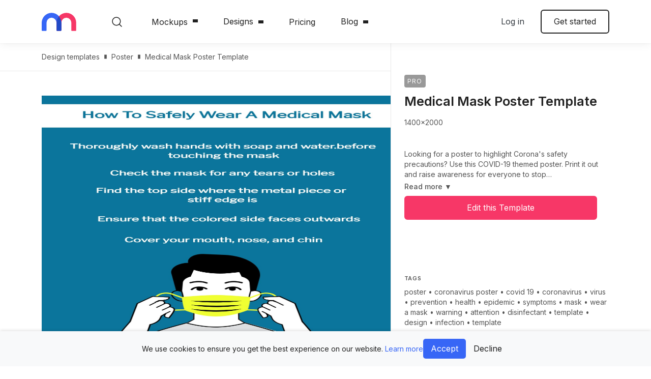

--- FILE ---
content_type: text/html; charset=utf-8
request_url: https://mediamodifier.com/design-template/Medical-Mask-Poster-Template/16288
body_size: 35175
content:


<!DOCTYPE html>
<html lang="en" style="--main-header-height:85px;">
    <head>
    <meta charset="utf-8" />
    <title>Medical Mask Poster Template - Mediamodifier</title>
    <meta name="viewport" content="width=device-width, initial-scale=1.0, viewport-fit=cover" />
    <meta http-equiv="X-UA-Compatible" content="IE=edge" />
    
    <style>
        *,*::before,*::after{box-sizing:border-box}html{font-family:sans-serif;line-height:1.15;-webkit-text-size-adjust:100%}article,aside,figure,footer,header,main,nav,section{display:block}body{margin:0;font-family:"Inter",sans-serif;font-size:1rem;font-weight:400;line-height:1.47;color:#212121;text-align:left;background-color:#fff}hr{box-sizing:content-box;height:0;overflow:visible}h1,h2,h3,h4,h6{margin-top:0;margin-bottom:1rem}p{margin-top:0;margin-bottom:1.2rem}ul{margin-top:0;margin-bottom:1rem}ul ul{margin-bottom:0}blockquote{margin:0 0 1rem}b,strong{font-weight:700}small{font-size:80%}a{color:#3766f6;text-decoration:none;background-color:transparent}figure{margin:0 0 1rem}img{vertical-align:middle;border-style:none}svg{overflow:hidden;vertical-align:middle}label{display:inline-block;margin-bottom:.5rem}button{border-radius:0}input,button,textarea{margin:0;font-family:inherit;font-size:inherit;line-height:inherit}button,input{overflow:visible}button{text-transform:none}button,[type=button],[type=submit]{-webkit-appearance:button}button::-moz-focus-inner,[type=button]::-moz-focus-inner,[type=submit]::-moz-focus-inner{padding:0;border-style:none}input[type=checkbox]{box-sizing:border-box;padding:0}textarea{overflow:auto;resize:vertical}::-webkit-file-upload-button{font:inherit;-webkit-appearance:button}h1,h2,h3,h4,h6,.h1,.h3{margin-bottom:1rem;font-weight:600;line-height:1.2}h1,.h1{font-size:clamp(48px,5vw,5rem)}h2{font-size:clamp(42px,5vw,3rem)}h3,.h3{font-size:clamp(38px,5vw,2rem)}h4{font-size:clamp(32px,5vw,1.5rem)}h6{font-size:clamp(20px,5vw,1rem)}.lead{font-size:1.125rem;font-weight:600}.display-4{font-size:3rem;font-weight:600;line-height:1.2}hr{margin-top:1rem;margin-bottom:1rem;border:0;border-top:1px solid rgba(0,0,0,.1)}small{font-size:0.875rem;font-weight:400}.img-fluid{max-width:100%;height:auto}.container,.container-fluid{width:100%;padding-right:12px;padding-left:12px;margin-right:auto;margin-left:auto}@media (min-width:576px){.container{max-width:540px}}@media (min-width:768px){.container{max-width:720px}}@media (min-width:992px){.container{max-width:960px}}@media (min-width:1200px){.container{max-width:1140px}}@media (min-width:1680px){.container{max-width:1520px}}.row{display:-ms-flexbox;display:flex;-ms-flex-wrap:wrap;flex-wrap:wrap;margin-right:-12px;margin-left:-12px}.col-xxl-5,.col-xl-7,.col-xl-6,.col-xl-4,.col-xl-3,.col-lg,.col-lg-6,.col-lg-4,.col-md,.col-md-auto,.col-md-8,.col-md-7,.col-md-6,.col-md-4,.col-sm,.col-sm-6,.col,.col-auto{position:relative;width:100%;padding-right:12px;padding-left:12px}.col{-ms-flex-preferred-size:0;flex-basis:0;-ms-flex-positive:1;flex-grow:1;max-width:100%}.col-auto{-ms-flex:0 0 auto;flex:0 0 auto;width:auto;max-width:100%}@media (min-width:576px){.col-sm{-ms-flex-preferred-size:0;flex-basis:0;-ms-flex-positive:1;flex-grow:1;max-width:100%}.col-sm-6{-ms-flex:0 0 50%;flex:0 0 50%;max-width:50%}}@media (min-width:768px){.col-md{-ms-flex-preferred-size:0;flex-basis:0;-ms-flex-positive:1;flex-grow:1;max-width:100%}.col-md-auto{-ms-flex:0 0 auto;flex:0 0 auto;width:auto;max-width:100%}.col-md-4{-ms-flex:0 0 33.33333333%;flex:0 0 33.33333333%;max-width:33.33333333%}.col-md-6{-ms-flex:0 0 50%;flex:0 0 50%;max-width:50%}.col-md-7{-ms-flex:0 0 58.33333333%;flex:0 0 58.33333333%;max-width:58.33333333%}.col-md-8{-ms-flex:0 0 66.66666667%;flex:0 0 66.66666667%;max-width:66.66666667%}.order-md-1{-ms-flex-order:1;order:1}}@media (min-width:992px){.col-lg{-ms-flex-preferred-size:0;flex-basis:0;-ms-flex-positive:1;flex-grow:1;max-width:100%}.col-lg-4{-ms-flex:0 0 33.33333333%;flex:0 0 33.33333333%;max-width:33.33333333%}.col-lg-6{-ms-flex:0 0 50%;flex:0 0 50%;max-width:50%}}@media (min-width:1200px){.col-xl-3{-ms-flex:0 0 25%;flex:0 0 25%;max-width:25%}.col-xl-4{-ms-flex:0 0 33.33333333%;flex:0 0 33.33333333%;max-width:33.33333333%}.col-xl-6{-ms-flex:0 0 50%;flex:0 0 50%;max-width:50%}.col-xl-7{-ms-flex:0 0 58.33333333%;flex:0 0 58.33333333%;max-width:58.33333333%}.offset-xl-1{margin-left:8.33333333%}}@media (min-width:1680px){.col-xxl-5{-ms-flex:0 0 41.66666667%;flex:0 0 41.66666667%;max-width:41.66666667%}}.form-control{display:block;width:100%;height:calc(1.47em + 1.25rem + 2px);padding:.625rem .8rem;font-size:0.875rem;font-weight:400;line-height:1.47;color:#212121;background-color:#f7f7f7;background-clip:padding-box;border:1px solid #f7f7f7;border-radius:6px}.form-control::-ms-expand{background-color:transparent;border:0}.form-control::-webkit-input-placeholder{color:#858585;opacity:1}.form-control::-moz-placeholder{color:#858585;opacity:1}.form-control:-ms-input-placeholder{color:#858585;opacity:1}textarea.form-control{height:auto}.form-group{margin-bottom:1.5rem}.invalid-feedback{display:none;width:100%;margin-top:.25rem;font-size:0.875rem;color:#dc3545}.btn{display:inline-block;font-weight:400;color:#212121;text-align:center;vertical-align:middle;background-color:transparent;border:2px solid transparent;padding:.625rem 1.5rem;font-size:1rem;line-height:1.47;border-radius:6px}.btn:disabled{opacity:.65}.btn-primary{color:#fff;background-color:#f73767;border-color:#f73767}.btn-primary:disabled{color:#fff;background-color:#f73767;border-color:#f73767}.btn-tertiary{color:#212121;background-color:#f5f9ff;border-color:#f5f9ff}.btn-outline-primary{color:#f73767;border-color:#f73767}.btn-outline-dark{color:#343a40;border-color:#343a40}.btn-outline-body{color:#212121;border-color:#212121}.btn-link{font-weight:400;color:#3766f6;text-decoration:none}.btn-lg{padding:.5rem 1rem;font-size:1.25rem;line-height:1.5;border-radius:8px}.btn-block{display:block;width:100%}.btn-block+.btn-block{margin-top:.5rem}.fade:not(.show){opacity:0}.dropdown{position:relative}.dropdown-toggle{white-space:nowrap}.dropdown-toggle::after{display:inline-block;margin-left:.255em;vertical-align:.255em;content:"";border-top:.3em solid;border-right:.3em solid transparent;border-bottom:0;border-left:.3em solid transparent}.dropdown-menu{position:absolute;top:100%;left:0;z-index:1000;display:none;float:left;min-width:10rem;padding:.5rem 0;margin:.125rem 0 0;font-size:0.9rem;color:#212121;text-align:left;list-style:none;background-color:#fff;background-clip:padding-box;border:0 solid rgba(0,0,0,0);border-radius:6px}.dropdown-item{display:block;width:100%;padding:.8rem 1.5rem;clear:both;font-weight:400;color:#212121;text-align:inherit;white-space:nowrap;background-color:transparent;border:0}.dropdown-header{display:block;padding:.5rem 1.5rem;margin-bottom:0;font-size:0.875rem;color:#545454;white-space:nowrap}.badge{display:inline-block;padding:.25em .4em;font-size:75%;font-weight:600;line-height:1;text-align:center;white-space:nowrap;vertical-align:baseline;border-radius:6px}.badge-primary{color:#fff;background-color:#f73767}.alert{position:relative;padding:.75rem 1.25rem;margin-bottom:1rem;border:1px solid transparent;border-radius:6px}.alert-danger{color:#721c24;background-color:#f8d7da;border-color:#f5c6cb}.modal{position:fixed;top:0;left:0;z-index:1050;display:none;width:100%;height:100%;overflow:hidden;outline:0}.modal-dialog{position:relative;width:auto;margin:.5rem}.modal.fade .modal-dialog{transform:translate(0,-50px)}.modal.show .modal-dialog{transform:none}.modal-content{position:relative;display:-ms-flexbox;display:flex;-ms-flex-direction:column;flex-direction:column;width:100%;background-color:#fff;background-clip:padding-box;border:1px solid rgba(0,0,0,.2);border-radius:8px;outline:0}.modal-title{margin-bottom:0;line-height:1.47}.modal-body{position:relative;-ms-flex:1 1 auto;flex:1 1 auto;padding:1rem}@media (min-width:576px){.modal-dialog{max-width:500px;margin:1.75rem auto}.modal-sm{max-width:300px}}@media (min-width:992px){.modal-lg,.modal-xl{max-width:800px}}@media (min-width:1200px){.modal-xl{max-width:1140px}}.bg-primary{background-color:#f73767!important}.bg-secondary{background-color:#3766f6!important}.bg-light{background-color:#f7f7f7!important}.border{border:1px solid #e8e8e8!important}.border-top{border-top:1px solid #e8e8e8!important}.rounded-sm{border-radius:4px!important}.rounded-circle{border-radius:50%!important}.rounded-0{border-radius:0!important}.d-none{display:none!important}.d-block{display:block!important}.d-flex{display:-ms-flexbox!important;display:flex!important}@media (min-width:576px){.d-sm-block{display:block!important}}@media (min-width:768px){.d-md-none{display:none!important}.d-md-flex{display:-ms-flexbox!important;display:flex!important}}@media (min-width:992px){.d-lg-none{display:none!important}.d-lg-block{display:block!important}}@media (min-width:1200px){.d-xl-block{display:block!important}}.flex-column{-ms-flex-direction:column!important;flex-direction:column!important}.flex-nowrap{-ms-flex-wrap:nowrap!important;flex-wrap:nowrap!important}.flex-grow-1{-ms-flex-positive:1!important;flex-grow:1!important}.justify-content-end{-ms-flex-pack:end!important;justify-content:flex-end!important}.justify-content-center{-ms-flex-pack:center!important;justify-content:center!important}.justify-content-between{-ms-flex-pack:justify!important;justify-content:space-between!important}.justify-content-around{-ms-flex-pack:distribute!important;justify-content:space-around!important}.align-items-center{-ms-flex-align:center!important;align-items:center!important}.position-static{position:static!important}.position-sticky{position:-webkit-sticky!important;position:sticky!important}.sr-only,.input-checkbox>input,.input-switch>input,.close span{position:absolute;width:1px;height:1px;padding:0;margin:-1px;overflow:hidden;clip:rect(0,0,0,0);white-space:nowrap;border:0}.w-100{width:100%!important}.m-0{margin:0!important}.mt-0{margin-top:0!important}.mb-1{margin-bottom:.25rem!important}.mr-2{margin-right:.5rem!important}.mb-2{margin-bottom:.5rem!important}.ml-2{margin-left:.5rem!important}.mt-3{margin-top:1rem!important}.mb-3{margin-bottom:1rem!important}.m-4{margin:1.5rem!important}.mt-4{margin-top:1.5rem!important}.mb-4{margin-bottom:1.5rem!important}.mt-5{margin-top:3rem!important}.mb-5{margin-bottom:3rem!important}.p-0{padding:0!important}.px-0{padding-right:0!important}.px-0{padding-left:0!important}.px-1{padding-right:.25rem!important}.px-1{padding-left:.25rem!important}.pt-2{padding-top:.5rem!important}.pt-3{padding-top:1rem!important}.p-4{padding:1.5rem!important}.pt-4,.py-4{padding-top:1.5rem!important}.pb-4,.py-4{padding-bottom:1.5rem!important}.pt-5,.py-5{padding-top:3rem!important}.pb-5,.py-5{padding-bottom:3rem!important}.pt-6{padding-top:5rem!important}.mx-n1{margin-right:-0.25rem!important}.mx-n1{margin-left:-0.25rem!important}.mt-auto{margin-top:auto!important}.mx-auto{margin-right:auto!important}.ml-auto,.mx-auto{margin-left:auto!important}@media (min-width:576px){.ml-sm-0{margin-left:0!important}}@media (min-width:768px){.mb-md-0{margin-bottom:0!important}.ml-md-4{margin-left:1.5rem!important}.pr-md-4{padding-right:1.5rem!important}.pl-md-4{padding-left:1.5rem!important}}@media (min-width:992px){.ml-lg-0{margin-left:0!important}.mb-lg-5{margin-bottom:3rem!important}}.text-center{text-align:center!important}.text-uppercase{text-transform:uppercase!important}.text-capitalize{text-transform:capitalize!important}.text-white{color:#fff!important}.text-primary{color:#f73767!important}.text-light{color:#f7f7f7!important}.text-dark{color:#343a40!important}.text-body{color:#212121!important}.text-body{color:#212121!important}.text-muted{color:#545454!important}:root{font-size:clamp(14px,1.47vw,16px);--viewport-safe-width: 100vw;--viewport-safe-height: 100vh}@media (min-width:576px){:root{--viewport-content: 540px}}@media (min-width:768px){:root{--viewport-content: 720px}}@media (min-width:992px){:root{--viewport-content: 960px}}@media (min-width:1200px){:root{--viewport-content: 1140px}}@media (min-width:1680px){:root{--viewport-content: 1520px}}h1,h2,h3,h4,h6{margin-top:.8rem}.blockquote-secondary::before{display:block;width:56px;height:56px;background:url("../gfx/icon-quote.svg") no-repeat;background-size:contain;content:"­";margin-bottom:2.5rem}.blockquote-secondary p{font-size:1.6rem;font-weight:500;margin-bottom:2.5rem;line-height:150%}.blockquote-secondary-footer{letter-spacing:.02em;font-size:1rem}.lead{font-weight:400}.divider{display:-ms-flexbox;display:flex;-ms-flex-align:center;align-items:center;color:#555;font-size:14px}.divider::before,.divider::after{-ms-flex-positive:1;flex-grow:1;height:1px;background-color:#ddd;content:"­"}.divider span{padding-left:12px;padding-right:12px}.wrapper{display:-ms-flexbox;display:flex;-ms-flex-direction:column;flex-direction:column;min-height:100vh}.wrapper>.main-content{-ms-flex-positive:1;flex-grow:1}.icon{position:relative;display:inline-block;width:32px;height:32px;border-radius:50%;background-color:#3766f6}.icon::after{position:absolute;left:calc(50% - 10px);top:calc(50% - 10px);width:20px;height:20px;content:"­";background-size:28px 28px;background-repeat:no-repeat;background-position:50% 50%}.icon--opaque{background-color:transparent}.icon--opaque::after{left:calc(50% - 16px);top:calc(50% - 16px);width:32px;height:32px;background-size:48px 48px}.icon-screen::after{background-image:url("data:image/svg+xml,%3csvg xmlns='http://www.w3.org/2000/svg' width='32' height='32' viewBox='0 0 32 32'%3e%3cpath d='M22.56%2c8H9.44a2.26%2c2.26%2c0%2c0%2c0-2.26%2c2.26v8.2a2.26%2c2.26%2c0%2c0%2c0%2c2.26%2c2.26h5.94v2.05H12.72a.61.61%2c0%2c0%2c0-.62.61.62.62%2c0%2c0%2c0%2c.62.62h6.56a.62.62%2c0%2c0%2c0%2c.62-.62.61.61%2c0%2c0%2c0-.62-.61H16.62V20.72h5.94a2.26%2c2.26%2c0%2c0%2c0%2c2.26-2.26v-8.2A2.26%2c2.26%2c0%2c0%2c0%2c22.56%2c8Zm1%2c10.46a1%2c1%2c0%2c0%2c1-1%2c1H9.44a1%2c1%2c0%2c0%2c1-1-1v-8.2a1%2c1%2c0%2c0%2c1%2c1-1H22.56a1%2c1%2c0%2c0%2c1%2c1%2c1Z' fill='white'/%3e%3c/svg%3e")}.icon-screen.icon--opaque::after{background-image:url("data:image/svg+xml,%3csvg xmlns='http://www.w3.org/2000/svg' width='32' height='32' viewBox='0 0 32 32'%3e%3cpath d='M22.56%2c8H9.44a2.26%2c2.26%2c0%2c0%2c0-2.26%2c2.26v8.2a2.26%2c2.26%2c0%2c0%2c0%2c2.26%2c2.26h5.94v2.05H12.72a.61.61%2c0%2c0%2c0-.62.61.62.62%2c0%2c0%2c0%2c.62.62h6.56a.62.62%2c0%2c0%2c0%2c.62-.62.61.61%2c0%2c0%2c0-.62-.61H16.62V20.72h5.94a2.26%2c2.26%2c0%2c0%2c0%2c2.26-2.26v-8.2A2.26%2c2.26%2c0%2c0%2c0%2c22.56%2c8Zm1%2c10.46a1%2c1%2c0%2c0%2c1-1%2c1H9.44a1%2c1%2c0%2c0%2c1-1-1v-8.2a1%2c1%2c0%2c0%2c1%2c1-1H22.56a1%2c1%2c0%2c0%2c1%2c1%2c1Z' fill='%230850C3'/%3e%3c/svg%3e")}.icon-star::after{background-image:url("data:image/svg+xml,%3csvg xmlns='http://www.w3.org/2000/svg' width='32' height='32' viewBox='0 0 32 32'%3e%3cpath d='M11.17%2c23.37a.6.6%2c0%2c0%2c1-.34-.11.59.59%2c0%2c0%2c1-.23-.58l.87-5.06L7.78%2c14a.59.59%2c0%2c0%2c1-.15-.6A.57.57%2c0%2c0%2c1%2c8.1%2c13l5.1-.75%2c2.27-4.61a.62.62%2c0%2c0%2c1%2c1.06%2c0l2.27%2c4.61%2c5.09.75a.57.57%2c0%2c0%2c1%2c.48.4.59.59%2c0%2c0%2c1-.15.6l-3.69%2c3.59.87%2c5.06a.59.59%2c0%2c0%2c1-.23.58.58.58%2c0%2c0%2c1-.62%2c0L16%2c20.91%2c11.45%2c23.3A.55.55%2c0%2c0%2c1%2c11.17%2c23.37ZM16%2c19.66a.52.52%2c0%2c0%2c1%2c.27.07l3.78%2c2-.72-4.2A.6.6%2c0%2c0%2c1%2c19.5%2c17l3.05-3-4.22-.61a.59.59%2c0%2c0%2c1-.44-.32L16%2c9.25l-1.89%2c3.83a.59.59%2c0%2c0%2c1-.44.32L9.45%2c14l3.05%2c3a.6.6%2c0%2c0%2c1%2c.17.52L12%2c21.71l3.78-2A.52.52%2c0%2c0%2c1%2c16%2c19.66Z' fill='white'/%3e%3c/svg%3e")}.icon-star.icon--opaque::after{background-image:url("data:image/svg+xml,%3csvg xmlns='http://www.w3.org/2000/svg' width='32' height='32' viewBox='0 0 32 32'%3e%3cpath d='M11.17%2c23.37a.6.6%2c0%2c0%2c1-.34-.11.59.59%2c0%2c0%2c1-.23-.58l.87-5.06L7.78%2c14a.59.59%2c0%2c0%2c1-.15-.6A.57.57%2c0%2c0%2c1%2c8.1%2c13l5.1-.75%2c2.27-4.61a.62.62%2c0%2c0%2c1%2c1.06%2c0l2.27%2c4.61%2c5.09.75a.57.57%2c0%2c0%2c1%2c.48.4.59.59%2c0%2c0%2c1-.15.6l-3.69%2c3.59.87%2c5.06a.59.59%2c0%2c0%2c1-.23.58.58.58%2c0%2c0%2c1-.62%2c0L16%2c20.91%2c11.45%2c23.3A.55.55%2c0%2c0%2c1%2c11.17%2c23.37ZM16%2c19.66a.52.52%2c0%2c0%2c1%2c.27.07l3.78%2c2-.72-4.2A.6.6%2c0%2c0%2c1%2c19.5%2c17l3.05-3-4.22-.61a.59.59%2c0%2c0%2c1-.44-.32L16%2c9.25l-1.89%2c3.83a.59.59%2c0%2c0%2c1-.44.32L9.45%2c14l3.05%2c3a.6.6%2c0%2c0%2c1%2c.17.52L12%2c21.71l3.78-2A.52.52%2c0%2c0%2c1%2c16%2c19.66Z' fill='%230850C3'/%3e%3c/svg%3e")}.icon-info::after{background-image:url("data:image/svg+xml,%3csvg xmlns='http://www.w3.org/2000/svg' width='32' height='32' viewBox='0 0 32 32'%3e%3cpath d='M16%2c8a8%2c8%2c0%2c1%2c0%2c8%2c8A8%2c8%2c0%2c0%2c0%2c16%2c8Zm0%2c14.88A6.88%2c6.88%2c0%2c1%2c1%2c22.88%2c16%2c6.88%2c6.88%2c0%2c0%2c1%2c16%2c22.88Zm0-7.44a.56.56%2c0%2c0%2c0-.56.56v3a.56.56%2c0%2c0%2c0%2c1.12%2c0V16A.56.56%2c0%2c0%2c0%2c16%2c15.44Zm0-3h0a.55.55%2c0%2c0%2c0-.55.56.56.56%2c0%2c1%2c0%2c.56-.56Z' fill='white'/%3e%3c/svg%3e")}.icon-info.icon--opaque::after{background-image:url("data:image/svg+xml,%3csvg xmlns='http://www.w3.org/2000/svg' width='32' height='32' viewBox='0 0 32 32'%3e%3cpath d='M16%2c8a8%2c8%2c0%2c1%2c0%2c8%2c8A8%2c8%2c0%2c0%2c0%2c16%2c8Zm0%2c14.88A6.88%2c6.88%2c0%2c1%2c1%2c22.88%2c16%2c6.88%2c6.88%2c0%2c0%2c1%2c16%2c22.88Zm0-7.44a.56.56%2c0%2c0%2c0-.56.56v3a.56.56%2c0%2c0%2c0%2c1.12%2c0V16A.56.56%2c0%2c0%2c0%2c16%2c15.44Zm0-3h0a.55.55%2c0%2c0%2c0-.55.56.56.56%2c0%2c1%2c0%2c.56-.56Z' fill='%230850C3'/%3e%3c/svg%3e")}.icon-image::after{background-image:url("data:image/svg+xml,%3csvg xmlns='http://www.w3.org/2000/svg' width='32' height='32' viewBox='0 0 32 32'%3e%3cpath d='M21.74%2c8H10.26A2.26%2c2.26%2c0%2c0%2c0%2c8%2c10.26V21.74A2.26%2c2.26%2c0%2c0%2c0%2c10.26%2c24H21.74A2.26%2c2.26%2c0%2c0%2c0%2c24%2c21.74V10.26A2.26%2c2.26%2c0%2c0%2c0%2c21.74%2c8Zm1%2c13.74a1%2c1%2c0%2c0%2c1-1%2c1h-10l7.54-7.54%2c3.49%2c3.49Zm0-4.76-3.05-3.06a.62.62%2c0%2c0%2c0-.87%2c0L10%2c22.74a1%2c1%2c0%2c0%2c1-.8-1V10.26a1%2c1%2c0%2c0%2c1%2c1-1H21.74a1%2c1%2c0%2c0%2c1%2c1%2c1Zm-9.64-5.7A1.85%2c1.85%2c0%2c1%2c0%2c15%2c13.13%2c1.85%2c1.85%2c0%2c0%2c0%2c13.13%2c11.28Zm0%2c2.46a.61.61%2c0%2c0%2c1-.62-.61.62.62%2c0%2c0%2c1%2c.62-.62.61.61%2c0%2c0%2c1%2c.61.62A.61.61%2c0%2c0%2c1%2c13.13%2c13.74Z' fill='white'/%3e%3c/svg%3e")}.icon-image.icon--opaque::after{background-image:url("data:image/svg+xml,%3csvg xmlns='http://www.w3.org/2000/svg' width='32' height='32' viewBox='0 0 32 32'%3e%3cpath d='M21.74%2c8H10.26A2.26%2c2.26%2c0%2c0%2c0%2c8%2c10.26V21.74A2.26%2c2.26%2c0%2c0%2c0%2c10.26%2c24H21.74A2.26%2c2.26%2c0%2c0%2c0%2c24%2c21.74V10.26A2.26%2c2.26%2c0%2c0%2c0%2c21.74%2c8Zm1%2c13.74a1%2c1%2c0%2c0%2c1-1%2c1h-10l7.54-7.54%2c3.49%2c3.49Zm0-4.76-3.05-3.06a.62.62%2c0%2c0%2c0-.87%2c0L10%2c22.74a1%2c1%2c0%2c0%2c1-.8-1V10.26a1%2c1%2c0%2c0%2c1%2c1-1H21.74a1%2c1%2c0%2c0%2c1%2c1%2c1Zm-9.64-5.7A1.85%2c1.85%2c0%2c1%2c0%2c15%2c13.13%2c1.85%2c1.85%2c0%2c0%2c0%2c13.13%2c11.28Zm0%2c2.46a.61.61%2c0%2c0%2c1-.62-.61.62.62%2c0%2c0%2c1%2c.62-.62.61.61%2c0%2c0%2c1%2c.61.62A.61.61%2c0%2c0%2c1%2c13.13%2c13.74Z' fill='%230850C3'/%3e%3c/svg%3e")}.icon-fav::after{background-image:url("data:image/svg+xml,%3csvg xmlns='http://www.w3.org/2000/svg' width='32' height='32' viewBox='0 0 32 32'%3e%3cpath d='M16%2c24a.68.68%2c0%2c0%2c1-.33-.09C15.32%2c23.72%2c7%2c19%2c7%2c13a5%2c5%2c0%2c0%2c1%2c4-4.9A5%2c5%2c0%2c0%2c1%2c16%2c10a5%2c5%2c0%2c0%2c1%2c9%2c3c0%2c6-8.32%2c10.72-8.67%2c10.91A.68.68%2c0%2c0%2c1%2c16%2c24ZM12%2c9.33a4.39%2c4.39%2c0%2c0%2c0-.72.07A3.68%2c3.68%2c0%2c0%2c0%2c8.33%2c13c0%2c4.6%2c6.17%2c8.64%2c7.67%2c9.56%2c1.5-.92%2c7.67-5%2c7.67-9.56a3.66%2c3.66%2c0%2c0%2c0-7-1.41A.68.68%2c0%2c0%2c1%2c16%2c12h0a.68.68%2c0%2c0%2c1-.62-.41A3.66%2c3.66%2c0%2c0%2c0%2c12%2c9.33Z' fill='white'/%3e%3c/svg%3e")}.icon-share::after{background-image:url("data:image/svg+xml,%3csvg xmlns='http://www.w3.org/2000/svg' width='32' height='32' viewBox='0 0 32 32'%3e%3cpath d='M13.32%2c12.12%2c15.41%2c10v6.87a.59.59%2c0%2c0%2c0%2c1.18%2c0V10l2.09%2c2.1a.59.59%2c0%2c1%2c0%2c.84-.84l-3.1-3.11a.6.6%2c0%2c0%2c0-.84%2c0l-3.1%2c3.11a.59.59%2c0%2c0%2c0%2c.84.84Zm8.83%2c2.15a1.17%2c1.17%2c0%2c0%2c0-.83-.34H19.55a.59.59%2c0%2c1%2c0%2c0%2c1.18h1.77v7.7H10.68v-7.7h1.77a.59.59%2c0%2c1%2c0%2c0-1.18H10.68a1.17%2c1.17%2c0%2c0%2c0-.83.34%2c1.21%2c1.21%2c0%2c0%2c0-.35.84v7.7a1.15%2c1.15%2c0%2c0%2c0%2c.35.84%2c1.18%2c1.18%2c0%2c0%2c0%2c.83.35H21.32a1.2%2c1.2%2c0%2c0%2c0%2c1.18-1.19v-7.7A1.21%2c1.21%2c0%2c0%2c0%2c22.15%2c14.27Z' fill='white'/%3e%3c/svg%3e")}.btn-menu{position:relative;padding:0;border:0;overflow:hidden;width:max(1.5rem,24px);height:max(1.5rem,24px)}.btn-menu::before,.btn-menu::after{position:absolute;left:0;top:calc(50% - max(.75rem,12px));width:max(1.5rem,24px);height:max(1.5rem,24px);content:"­";background-position:50% 50%;background-size:contain;will-change:opacity,transform}.btn-menu::before{background-image:url("data:image/svg+xml,%3csvg xmlns='http://www.w3.org/2000/svg' width='36' height='36' viewBox='0 0 36 36'%3e%3ctitle%3eArtboard 1%3c/title%3e%3cpath d='M0%2c7H36V9H0ZM0%2c17H36v2H0ZM0%2c27H36v2H0Z' fill-rule='evenodd' fill='%23212121'/%3e%3c/svg%3e")}.btn-menu::after{background-image:url("data:image/svg+xml,%3csvg xmlns='http://www.w3.org/2000/svg' width='36' height='36' viewBox='0 0 36 36'%3e%3ctitle%3eArtboard 1%3c/title%3e%3cpolygon points='19.16 18 30 28.84 28.85 30 18 19.15 7.16 30 6 28.84 16.85 18 6 7.16 7.15 6 18 16.85 28.85 6 30 7.16 19.16 18' fill='%23212121'/%3e%3c/svg%3e");opacity:0;transform:scale(0)}.close{display:inline-block;position:relative;width:14px;height:14px;border:0;padding:0;background:none;color:currentColor;opacity:.6}.close::after{position:absolute;left:calc(50% - 7px);top:calc(50% - 7px);width:14px;height:14px;content:"­";background-color:currentColor;-webkit-clip-path:path("M8.1,7l5.67-5.67a.77.77,0,0,0,0-1.1.77.77,0,0,0-1.1,0L7,5.9,1.33.23a.77.77,0,0,0-1.1,0,.77.77,0,0,0,0,1.1L5.9,7,.23,12.67a.77.77,0,0,0,0,1.1.77.77,0,0,0,1.1,0L7,8.1l5.67,5.67a.77.77,0,0,0,1.1,0,.77.77,0,0,0,0-1.1Z");clip-path:path("M8.1,7l5.67-5.67a.77.77,0,0,0,0-1.1.77.77,0,0,0-1.1,0L7,5.9,1.33.23a.77.77,0,0,0-1.1,0,.77.77,0,0,0,0,1.1L5.9,7,.23,12.67a.77.77,0,0,0,0,1.1.77.77,0,0,0,1.1,0L7,8.1l5.67,5.67a.77.77,0,0,0,1.1,0,.77.77,0,0,0,0-1.1Z")}.dropdown-toggle{display:-ms-inline-flexbox;display:inline-flex;-ms-flex-align:center;align-items:center}.dropdown-toggle::after{-webkit-clip-path:path("M5,6a.8.8,0,0,1-.56-.24L.23,1.4A.84.84,0,0,1,.23.24a.77.77,0,0,1,1.12,0L5,4,8.65.24a.77.77,0,0,1,1.12,0,.84.84,0,0,1,0,1.16L5.56,5.76A.8.8,0,0,1,5,6Z");clip-path:path("M5,6a.8.8,0,0,1-.56-.24L.23,1.4A.84.84,0,0,1,.23.24a.77.77,0,0,1,1.12,0L5,4,8.65.24a.77.77,0,0,1,1.12,0,.84.84,0,0,1,0,1.16L5.56,5.76A.8.8,0,0,1,5,6Z");border:0;width:10px;height:6px;background:currentColor;margin-left:10px}.dropdown-menu{box-shadow:0px 64px 80px rgba(0,0,0,.07),0px 19.2941px 24.1177px rgba(0,0,0,.0456112),0px 8.01379px 10.0172px rgba(0,0,0,.035),0px 2.89843px 3.62304px rgba(0,0,0,.0243888)}.dropdown-menu a{color:#212121}.dropdown-menu .sep{color:#c7c7c7;padding-left:5px;padding-right:5px}.dropdown-menu-footer{padding:1.5rem;background-color:#f5f9ff;margin-bottom:-0.5rem;border-bottom-left-radius:6px;border-bottom-right-radius:6px;font-size:.9333333333rem}.dropdown-menu-footer p:last-child{margin-bottom:0}.dropdown-menu-wide{min-width:100%}.dropdown-menu-mainnav{position:fixed;-ms-flex-direction:column;flex-direction:column;padding:0;height:calc(var(--viewport-safe-height) - 64px);z-index:1030}.dropdown-menu-mainnav-body{-ms-flex-positive:1;flex-grow:1;max-height:100%;overflow:hidden;overflow-y:auto;-webkit-overflow-scrolling:touch}.dropdown-menu-mainnav-footer{padding:20px}textarea.form-control{resize:vertical}.form-group{position:relative}.input-switch{display:inline-block;margin-bottom:0}.input-switch>span{position:relative;padding-left:36px;font-size:1em}.input-switch>span::before{position:absolute;left:0;top:calc(50% - 12px);width:36px;height:24px;content:"­";border-radius:100px;background-color:#f7f7f7;filter:grayscale(100%)}.input-switch>span::after{position:absolute;left:0;top:calc(50% - 8px);width:16px;height:16px;transform:translateX(4px);content:"­";background-color:#3766f6;border-radius:50%;filter:grayscale(100%)}.input-switch>input:checked+span::before{background-color:#dfe7fe}.input-switch>input:checked+span::after{transform:translateX(16px)}.input-switch>input:checked+span::before,.input-switch>input:checked+span::after{filter:grayscale(0)}.input-checkbox{position:relative;margin-bottom:0}.input-checkbox>span{display:inline-block;position:relative;padding-left:28px;font-size:14px}.input-checkbox>span::before,.input-checkbox>span::after{position:absolute;left:0;top:.02em;width:1.4em;height:1.4em;content:"­"}.input-checkbox>span::before{background-color:#f7f7f7;border-radius:4px}.input-checkbox>span::after{background:url("data:image/svg+xml,%3csvg xmlns='http://www.w3.org/2000/svg' width='16' height='16' viewBox='0 0 16 16'%3e%3c!%5bCDATA%5b%3e%5d%5d%3e%3cpolygon fill='%233766F6' points='14.5 2.5 13.5 1.5 6.5 10.5 3.5 8.5 1.5 9.5 6.5 14.5 14.5 2.5'/%3e%3c/svg%3e") no-repeat 50% 50%;background-size:12px;opacity:0}.input-checkbox>input:checked~span::before{box-shadow:0 0 0 1px #3766f6}.input-checkbox>input:checked~span::after{opacity:1}.input-checkbox.invalid>span::before{background-color:#ee9da5}.invalid-feedback{font-size:14px}.menutree{list-style-type:none;margin:0;padding:0;padding-top:30px;position:relative}.menutree>li{margin-top:0}.menutree-item>a{display:-ms-flexbox;display:flex;-ms-flex-align:center;align-items:center;padding:15px 20px;font-size:15px;font-weight:500;color:#212121;text-decoration:none!important}.menutree-item>a[data-ld-toggle=subtree]::after{margin-left:auto;width:24px;height:24px;content:"­";background-color:currentColor;transform:rotate(-90deg);-webkit-clip-path:path("M17.71,9.63a1,1,0,0,0-1.42,0L12,13.92,7.71,9.63a1,1,0,0,0-1.42,0,1,1,0,0,0,0,1.41l5,5a1,1,0,0,0,1.42,0l5-5A1,1,0,0,0,17.71,9.63Z");clip-path:path("M17.71,9.63a1,1,0,0,0-1.42,0L12,13.92,7.71,9.63a1,1,0,0,0-1.42,0,1,1,0,0,0,0,1.41l5,5a1,1,0,0,0,1.42,0l5-5A1,1,0,0,0,17.71,9.63Z")}.menutree-subtree{list-style-type:none;margin:0;padding:0}.menutree-subtree>li{margin-top:0}.menutree-subtree-container{position:absolute;top:0;max-height:0;overflow:hidden;left:100%;width:100%;opacity:0}.menutree-btn-back{position:relative;display:block;width:100%;text-align:center;padding:0;margin:0;border:0;padding:15px 20px;font-size:15px;font-weight:500;color:#212121;background:#f5f9ff;margin-bottom:8px}.menutree-btn-back::before{position:absolute;left:35px;top:calc(50% - 12px);width:24px;height:24px;content:"­";background-color:currentColor;transform:rotate(90deg);-webkit-clip-path:path("M17.71,9.63a1,1,0,0,0-1.42,0L12,13.92,7.71,9.63a1,1,0,0,0-1.42,0,1,1,0,0,0,0,1.41l5,5a1,1,0,0,0,1.42,0l5-5A1,1,0,0,0,17.71,9.63Z");clip-path:path("M17.71,9.63a1,1,0,0,0-1.42,0L12,13.92,7.71,9.63a1,1,0,0,0-1.42,0,1,1,0,0,0,0,1.41l5,5a1,1,0,0,0,1.42,0l5-5A1,1,0,0,0,17.71,9.63Z")}.link-feature{display:-ms-inline-flexbox;display:inline-flex;-ms-flex-align:center;align-items:center;color:#212121;text-decoration:none!important;font-weight:400}.link-feature-icon{-ms-flex:0 0 56px;flex:0 0 56px;width:56px;height:56px;background-color:#f5f9ff;border-radius:50%;display:-ms-flexbox;display:flex;-ms-flex-pack:center;justify-content:center;-ms-flex-align:center;align-items:center;margin-right:15px}.link-feature-body{-ms-flex-positive:1;flex-grow:1;font-size:1rem}.link-feature-label{display:block}.link-feature-text{display:block;color:#545454}.breadcrumbs-body{padding-top:15px;padding-bottom:15px;white-space:nowrap;overflow:hidden;text-overflow:ellipsis;font-size:11px;color:#545454;line-height:1}@media (min-width:768px){.breadcrumbs-body{font-size:14px;padding-top:20px;padding-bottom:20px}}.breadcrumbs-sep{position:relative;display:inline-block;text-indent:-999px;top:-1px;overflow:hidden;width:15px;height:6px;transform:rotate(-90deg) scale(0.8)}@media (min-width:768px){.breadcrumbs-sep{top:-2px}}.breadcrumbs-sep::after{position:absolute;left:calc(50% - 5px);top:calc(50% - 3px);-webkit-clip-path:path("M5,6a.8.8,0,0,1-.56-.24L.23,1.4A.84.84,0,0,1,.23.24a.77.77,0,0,1,1.12,0L5,4,8.65.24a.77.77,0,0,1,1.12,0,.84.84,0,0,1,0,1.16L5.56,5.76A.8.8,0,0,1,5,6Z");clip-path:path("M5,6a.8.8,0,0,1-.56-.24L.23,1.4A.84.84,0,0,1,.23.24a.77.77,0,0,1,1.12,0L5,4,8.65.24a.77.77,0,0,1,1.12,0,.84.84,0,0,1,0,1.16L5.56,5.76A.8.8,0,0,1,5,6Z");border:0;width:10px;height:6px;background:currentColor;content:"­"}.breadcrumbs-link{color:#545454}.card-canvas{position:relative;display:-ms-flexbox;display:flex;-ms-flex-direction:column;flex-direction:column;text-align:center;color:#212121;font-weight:500}.card-canvas-figure{position:relative;border-radius:8px;border:1px solid #e8e8e8;margin-bottom:.8rem;overflow:hidden}.card-canvas-figure>img{display:block;border-radius:8px;width:100%;height:auto}.card-canvas-figure::after{position:absolute;left:0;top:0;right:0;bottom:0;content:"­";border-radius:8px;box-shadow:inset 0 0 0 2px #3766f6;opacity:0}.modal.fade .modal-dialog{opacity:0;transform:scale3d(0.8,0.8,0.8);-webkit-backface-visibility:hidden;backface-visibility:hidden}.modal.fade.show .modal-dialog{opacity:1;transform:scale3d(1,1,1)}.modal{padding:0;border:0;background:transparent}.modal-title{font-size:1.2rem;margin-top:0;margin-bottom:0}.modal-content{box-shadow:0px 64px 80px rgba(0,0,0,.07),0px 19.2941px 24.1177px rgba(0,0,0,.0456112),0px 8.01379px 10.0172px rgba(0,0,0,.035),0px 2.89843px 3.62304px rgba(0,0,0,.0243888)}.modal-full{max-width:100%;margin:0}.modal-full .modal-content{height:var(--viewport-safe-height);border:0;border-radius:0;overflow:hidden;overflow-y:auto;box-shadow:none}.modal-full .modal-content .bg-secondary::before{position:absolute;left:50%;top:0;bottom:0;right:0;content:"­";background-color:#3766f6;z-index:0}.modal-full .modal-content .bg-secondary::after{position:absolute;inset:0;content:"­";background:url("../gfx/bg-3.png") no-repeat 50% 50%;background-size:auto 100%;z-index:0}.main-header{position:fixed;left:0;top:0;right:0;z-index:1021;height:64px;transform:translate3d(0,0,0);display:-ms-flexbox;display:flex;-ms-flex-align:center;align-items:center;background-color:rgba(255,255,255,0)}@media (min-width:576px){.main-header{height:85px}}body:not(.home) .main-header{box-shadow:0px 1px 2px rgba(0,0,0,.04),0px 4px 16px rgba(0,0,0,.05);background-color:#fff}body .modal .main-header{position:absolute;background:none;box-shadow:none}.main-header-logo img{height:24px;width:45px}@media (min-width:576px){.main-header-logo img{width:68px;height:36px}}.main-header-nav-list{list-style-type:none;margin:0;padding:0;display:-ms-flexbox;display:flex;-ms-flex-align:center;align-items:center;padding-left:2rem}.main-header-nav-list>li{margin-top:0}.main-header-nav-list>li>a{display:block;font-size:16px;color:#212121;padding:.625rem 1.5rem;line-height:1;outline:none!important}.main-content{background-size:cover;background-position:50% 0;background-repeat:no-repeat}.article-section{background-repeat:no-repeat;background-position:50% 50%;background-size:contain}.article-section-title{margin-top:0;font-size:1.3333333333rem}.article-aside{font-size:14px}.article-aside a{color:#545454}.article-aside p:last-child{margin-bottom:0}.article-aside-title{margin-top:0;margin-bottom:10px;font-size:11px;text-transform:uppercase;letter-spacing:.08em}.scrollable-container{position:relative}.scrollable-content{position:relative;overflow:hidden;overflow-x:scroll;-webkit-overflow-scrolling:touch;padding-bottom:15px;-webkit-clip-path:polygon(0% 0%,100% 0%,100% calc(100% - max(12px,var(--main-scrollbar-width))),0% calc(100% - max(12px,var(--main-scrollbar-width))));clip-path:polygon(0% 0%,100% 0%,100% calc(100% - max(12px,var(--main-scrollbar-width))),0% calc(100% - max(12px,var(--main-scrollbar-width))));margin-left:-12px;margin-right:-12px;-webkit-scroll-snap-type:x mandatory;-ms-scroll-snap-type:x mandatory;scroll-snap-type:x mandatory;overscroll-behavior-x:contain}@media (min-width:576px){.scrollable-content{margin-left:calc((100vw - var(--viewport-content))/-2 - (24px / 2));margin-right:calc((100vw - var(--viewport-content))/-2 - (24px / 2) + 8px)}}.scrollable-content-list{display:grid;grid-template:1fr/min-content;grid-gap:24px;list-style-type:none;margin:0;width:-webkit-max-content;width:-moz-max-content;width:max-content;padding-left:12px;padding-right:12px}@media (min-width:576px){.scrollable-content-list{padding-left:calc((100vw - var(--viewport-content))/2 + (24px / 2));padding-right:calc((100vw - var(--viewport-content))/2 + (24px / 2))}}.scrollable-content-list-item{width:188px;grid-row:1}@media (min-width:576px){.scrollable-content-list-item{width:233px}}.article-design-editor{max-width:100%}@media (min-width:1200px){.article-design-editor{display:grid;grid-template-columns:3fr 2fr;grid-template-rows:auto 1fr;grid-template-areas:"breadcrumbs aside" "canvas aside"}}.article-design-editor .breadcrumbs{grid-area:breadcrumbs;border-bottom:1px solid #e8e8e8;padding-left:12px;padding-right:12px}@media (min-width:576px){.article-design-editor .breadcrumbs{padding-left:calc((100vw - var(--viewport-content))/2 + (24px / 2));padding-right:calc((100vw - var(--viewport-content))/2 + (24px / 2))}}@media (min-width:1200px){.article-design-editor .breadcrumbs{padding-left:calc((100vw - var(--viewport-content))/2 + (24px / 2));padding-right:64px}}.article-design-editor-canvas{position:relative;grid-area:canvas;overflow:hidden;height:700px;max-height:calc(100vh - 160px)}@media (min-width:1200px){.article-design-editor-canvas-preview{padding-left:calc((100vw - var(--viewport-content))/2 + (24px / 2))}}.article-design-editor-aside{position:relative;display:-ms-flexbox;display:flex;-ms-flex-direction:column;flex-direction:column;grid-area:aside;padding-left:12px;padding-right:12px;padding-bottom:30px;font-size:14px;color:#545454}@media (min-width:576px){.article-design-editor-aside{padding-left:calc((100vw - var(--viewport-content))/2 + (24px / 2));padding-right:calc((100vw - var(--viewport-content))/2 + (24px / 2))}}@media (min-width:1200px){.article-design-editor-aside{padding-left:5%;padding-bottom:64px;padding-top:64px;border-left:1px solid #e8e8e8}}.article-design-editor-aside p{margin-bottom:2.47em}.article-design-editor-aside-title{font-size:1.6rem;color:#212121;line-height:1.3}.article-design-editor-aside-title small{display:block;color:#3766f6;font-size:14px;margin-bottom:20px}.article-design-editor-aside-tags{margin-top:auto}.article-design-editor-aside .position-sticky{bottom:80px;z-index:1020}.article-pricing-card .article-pricing-text{grid-area:text}.article-pricing-card .article-pricing-title{grid-area:title}.article-pricing-card .article-pricing-price{grid-area:price;justify-self:end;align-self:center;font-size:1.2rem;line-height:1.3}.article-pricing-card .article-pricing-btn{grid-area:cta;align-self:end}.article-pricing-card .features-collapse{grid-area:features}.modal.fade .modal-dialog{opacity:0;transform:scale3d(0.8,0.8,0.8);-webkit-backface-visibility:hidden;backface-visibility:hidden}.modal.fade.show .modal-dialog{opacity:1;transform:scale3d(1,1,1)}.modal{padding:0;border:0;background:transparent}.modal-title{font-size:1.2rem;margin-top:0;margin-bottom:0}.modal-content{box-shadow:0px 64px 80px rgba(0,0,0,.07),0px 19.2941px 24.1177px rgba(0,0,0,.0456112),0px 8.01379px 10.0172px rgba(0,0,0,.035),0px 2.89843px 3.62304px rgba(0,0,0,.0243888)}.modal-full{max-width:100%;margin:0}.modal-full .modal-content{height:var(--viewport-safe-height);border:0;border-radius:0;overflow:hidden;overflow-y:auto;box-shadow:none}.modal-full .modal-content .bg-secondary::before{position:absolute;left:50%;top:0;bottom:0;right:0;content:"­";background-color:#3766f6;z-index:0}.modal-full .modal-content .bg-secondary::after{position:absolute;inset:0;content:"­";background:url("../gfx/bg-3.png") no-repeat 50% 50%;background-size:auto 100%;z-index:0}.toast-wrapper{position:fixed;top:24px;right:24px;z-index:1071;display:none}.toast-wrapper.show{display:block}.pt-header{padding-top:var(--main-header-height)}.font-weight-semibold{font-weight:500}header:not(.is-sticky) .d-is-sticky-none{display:none}
    </style>

    <link rel="preload" as="image" href="https://templates.mediamodifier.com/60731c987d0859772914fc1e/Medical-Mask-Poster-Template.jpg" type="image/jpeg" fetchpriority="high">
    <link rel="preload" href="/assets/css/styles-screen.css?t=1765352969489" fetchpriority="low" as="style" onload="this.onload=null;this.rel='stylesheet'">

    <noscript><link rel="stylesheet" href="/assets/css/styles-screen.css"></noscript>
    <!-- <link rel="stylesheet" href="/assets/css/styles-screen.css?t=1765352969489" defer /> -->

    <link rel="DNS-prefetch" href="//fonts.googleapis.com"/>
    <link rel="preconnect" href="https://fonts.googleapis.com">
    <!-- <link rel="preconnect" href="https://fonts.gstatic.com" crossorigin> -->
    <link href="https://fonts.googleapis.com/css2?family=Inter:wght@400;500;600;700&family=Playfair+Display:ital@1&display=swap" rel="stylesheet">

    <!-- Global site tag (gtag.js) - Google Analytics -->
    <!-- <script async src="https://www.googletagmanager.com/gtag/js?id=UA-80176664-1"></script>
    <script>
        window.dataLayer = window.dataLayer || [];
        function gtag() { dataLayer.push(arguments); }
        gtag('js', new Date());
        gtag('config', "UA-80176664-1");
        if (typeof ga != 'undefined') {
            ga('require', 'ecommerce');
        }
        
    </script> -->

    <!-- Google Tag Manager -->
    <script>(function(w,d,s,l,i){w[l]=w[l]||[];w[l].push({'gtm.start':
    new Date().getTime(),event:'gtm.js'});var f=d.getElementsByTagName(s)[0],
    j=d.createElement(s),dl=l!='dataLayer'?'&l='+l:'';j.async=true;j.src=
    'https://www.googletagmanager.com/gtm.js?id='+i+dl;f.parentNode.insertBefore(j,f);
    })(window,document,'script','dataLayer','GTM-MT4TH2Q');</script>
    <!-- End Google Tag Manager -->

    <link rel="shortcut icon" href="/favicon.ico" type="image/x-icon" />
<link rel="apple-touch-icon" sizes="57x57" href="/gfx/apple-touch-icon-57x57.png">
<link rel="apple-touch-icon" sizes="60x60" href="/gfx/apple-touch-icon-60x60.png">
<link rel="apple-touch-icon" sizes="72x72" href="/gfx/apple-touch-icon-72x72.png">
<link rel="apple-touch-icon" sizes="76x76" href="/gfx/apple-touch-icon-76x76.png">
<link rel="apple-touch-icon" sizes="114x114" href="/gfx/apple-touch-icon-114x114.png">
<link rel="apple-touch-icon" sizes="120x120" href="/gfx/apple-touch-icon-120x120.png">
<link rel="apple-touch-icon" sizes="144x144" href="/gfx/apple-touch-icon-144x144.png">
<link rel="apple-touch-icon" sizes="152x152" href="/gfx/apple-touch-icon-152x152.png">
<link rel="apple-touch-icon" sizes="180x180" href="/gfx/apple-touch-icon-180x180.png">
<link rel="icon" type="image/png" href="/gfx/favicon-16x16.png" sizes="16x16">
<link rel="icon" type="image/png" href="/gfx/favicon-32x32.png" sizes="32x32">
<link rel="icon" type="image/png" href="/gfx/favicon-96x96.png" sizes="96x96">
<link rel="icon" type="image/png" href="/gfx/android-chrome-192x192.png" sizes="192x192">
<meta name="msapplication-square70x70logo" content="/gfx/smalltile.png" />
<meta name="msapplication-square150x150logo" content="/gfx/mediumtile.png" />
<meta name="msapplication-wide310x150logo" content="/gfx/widetile.png" />
<meta name="msapplication-square310x310logo" content="/gfx/largetile.png" />

    <link rel="canonical" href="https://mediamodifier.com/design-template/Medical-Mask-Poster-Template/16288">
    
    

    <meta name="description" content="Looking for a poster to highlight Corona&#39;s safety precautions? Use this COVID-19 themed poster. Print it out and raise awareness for everyone to stop the spread">
    <meta property="og:type" content="website">
    <meta property="og:url" content="https://mediamodifier.com/design-template/Medical-Mask-Poster-Template/16288">
    <meta property="og:title" content="Medical Mask Poster Template - Mediamodifier">
    <meta property="og:description" content="Looking for a poster to highlight Corona&#39;s safety precautions? Use this COVID-19 themed poster. Print it out and raise awareness for everyone to stop the spread">
    <meta property="og:image" content="https://templates.mediamodifier.com/60731c987d0859772914fc1e/Medical-Mask-Poster-Template.jpg">

    <meta name="twitter:card" content="summary_large_image">
    <meta name="twitter:site" content="@mediamodifier">
    <meta name="twitter:title" content="Medical Mask Poster Template - Mediamodifier">
    <meta name="twitter:description" content="Looking for a poster to highlight Corona&#39;s safety precautions? Use this COVID-19 themed poster. Print it out and raise awareness for everyone to stop the spread">
    <meta name="twitter:image" content="https://templates.mediamodifier.com/60731c987d0859772914fc1e/Medical-Mask-Poster-Template.jpg">
    
    


    <script>
        var MM = {
            routes: JSON.parse('{"mockup":"mockup","threeD_mockup":"3d","design_template":"design-template","icons":"icons","saved_mockups":"library/saved-mockups","category":"mockups","design_templates_category":"design-templates","project_images":"images/projects","mockup_images":"images/products","rendered_images":"images/renders/output","gfx":"gfx","custom_category_url":"c","tag":"tag"}'),
            user: JSON.parse('{}'),
            isTestUser: JSON.parse('false'),
            Utils: {},
            urls: {
                baseurl: JSON.parse('"https://mediamodifier.com"'),
                API: JSON.parse('"https://mediamodifier.com"') + '/api',
                blog: JSON.parse('"https://mediamodifier.com/blog"'),
                assets: JSON.parse('"https://assets.mediamodifier.com"'),
                user_assets: JSON.parse('"https://user-assets.mediamodifier.com"'),
                static: JSON.parse('"https://static.mediamodifier.com"'),
                templates: JSON.parse('"https://templates.mediamodifier.com"'),
            },
            mockup: JSON.parse('{}'),
            paddle: JSON.parse('{"VENDOR_ID":35423,"subscription":{"month":553683,"annual":553682,"annual_offer":546029},"team_subscription":{"month":684113,"annual":684116},"school_subscription":{"month":765767},"day_ticket":557932,"mockup_api":645930,"custom_checkout":558322}')
        }
        
    </script>

    <!-- PostHog Analytics -->
    <!-- PostHog Analytics -->

<script>
    !function(t,e){var o,n,p,r;e.__SV||(window.posthog=e,e._i=[],e.init=function(i,s,a){function g(t,e){var o=e.split(".");2==o.length&&(t=t[o[0]],e=o[1]),t[e]=function(){t.push([e].concat(Array.prototype.slice.call(arguments,0)))}}(p=t.createElement("script")).type="text/javascript",p.crossOrigin="anonymous",p.async=!0,p.src=s.api_host.replace(".i.posthog.com","-assets.i.posthog.com")+"/static/array.js",(r=t.getElementsByTagName("script")[0]).parentNode.insertBefore(p,r);var u=e;for(void 0!==a?u=e[a]=[]:a="posthog",u.people=u.people||[],u.toString=function(t){var e="posthog";return"posthog"!==a&&(e+="."+a),t||(e+=" (stub)"),e},u.people.toString=function(){return u.toString(1)+".people (stub)"},o="init me ws ys ps bs capture je Di ks register register_once register_for_session unregister unregister_for_session Ps getFeatureFlag getFeatureFlagPayload isFeatureEnabled reloadFeatureFlags updateEarlyAccessFeatureEnrollment getEarlyAccessFeatures on onFeatureFlags onSurveysLoaded onSessionId getSurveys getActiveMatchingSurveys renderSurvey canRenderSurvey canRenderSurveyAsync identify setPersonProperties group resetGroups setPersonPropertiesForFlags resetPersonPropertiesForFlags setGroupPropertiesForFlags resetGroupPropertiesForFlags reset get_distinct_id getGroups get_session_id get_session_replay_url alias set_config startSessionRecording stopSessionRecording sessionRecordingStarted captureException loadToolbar get_property getSessionProperty Es $s createPersonProfile Is opt_in_capturing opt_out_capturing has_opted_in_capturing has_opted_out_capturing clear_opt_in_out_capturing Ss debug xs getPageViewId captureTraceFeedback captureTraceMetric".split(" "),n=0;n<o.length;n++)g(u,o[n]);e._i.push([i,s,a])},e.__SV=1)}(document,window.posthog||[]);
    posthog.init('phc_iiyWsCnXRsotiE2JL5LpyH3WoctlUSPPmZ74pictK4J', {
        api_host: 'https://eu.i.posthog.com',
        person_profiles: 'always', // or 'always' to create profiles for anonymous users as well
    })
</script>

<!-- End PostHog Analytics -->

</head>

    <body class="">
        <!-- Google Tag Manager (noscript) -->
        <noscript><iframe src="https://www.googletagmanager.com/ns.html?id=GTM-MT4TH2Q"
            height="0" width="0" style="display:none;visibility:hidden"></iframe></noscript>
            <!-- End Google Tag Manager (noscript) -->

            <div class="wrapper">
                

<style>
    .dropdown-menu-old {
        position: absolute;
        top: 100%;
        left: 0;
        z-index: 1000;
        display: none;
        float: left;
        min-width: 10rem;
        padding: 0.5rem 0;
        margin: 0.125rem 0 0;
        font-size: 1rem;
        color: #222;
        text-align: left;
        list-style: none;
        background-color: #fff;
        background-clip: padding-box;
        border: 2px solid #fff;
        border-radius: 6px;
        box-shadow: 0px 64px 80px rgb(0 0 0 / 7%), 0px 19.2941px 24.1177px rgb(0 0 0 / 5%), 0px 8.01379px 10.0172px rgb(0 0 0 / 4%), 0px 2.89843px 3.62304px rgb(0 0 0 / 2%);
    }
    .dropdown-menu-old li>.dropdown-menu-old {
        left: 100% !important;
        margin-left: -1px;
        top: -0.525rem !important;
        margin-top: 0 !important;
        -webkit-transform: none !important;
        transform: none !important;
    }
    .dropdown-menu-old li:hover>.dropdown-menu-old {
        display: block;
    }
    .dropdown-menu-old li {
        position: relative;
        list-style-type: none;
    }
    .dropdown-menu-list-old {
        padding: 0;
        margin: 0;
        list-style: none;
    }

    .main-header {
        z-index: 1022;
    }
   
    .main-header:has(~.mm-global-search.open) {
        box-shadow: none;
    }
    .mm-global-search {
        position: fixed;
        top: -100px;
        left: 0;
        right: 0;
        z-index: 1021;
        transition: .2s all;
    }
    .mm-global-search.open {
        top: var(--main-header-height);
    }
</style>


<header class="main-header bg-white">
    <div class="container">
        <div class="row align-items-center">
            <div class="col-auto">
                <div class="main-header-logo">
                    <a href="/">
                        <img src="/assets/gfx/mm-logo.svg" width="68" height="36" alt="Mediamodifier" />
                    </a>
                </div>
            </div>
            
            <div class="col-auto d-none d-lg-block position-static px-0">
                <nav class="main-header-nav">
                    <ul class="main-header-nav-list">
                        <li>
                            <a href="#" id="mm-global-search-trigger">
                                <img src="/assets/gfx/icon-search-dark.svg" width="24" height="24" class="align-middle mr-2" alt="Search icon" />
                            </a>
                        </li>
                        
                        
                        <li class="menu-item-has-children">
                            <a href="/mockups/all" data-toggle="dropdown" class="dropdown-toggle">Mockups</a>
                            <div class="dropdown-menu dropdown-menu-old dropdown-menu-center">
                                <ul class="dropdown-menu-list dropdown-menu-list-old">
                                    <li>
                                        <a href="/dashboard/my-mockups" class="dropdown-item border-bottom">My mockups</a>
                                    </li>
                                    <li>
                                        <a href="/mockups/all" class="dropdown-item">All mockups</a>
                                        <div class="dropdown-menu-old">
                                            <ul class="dropdown-menu-list dropdown-menu-list-old">
                                                <li><a href="/mockups/all?sort=popular" class="dropdown-item">Popular</a></li>
                                                <li><a href="/mockups/all?sort=newest" class="dropdown-item">Newest</a></li>
                                            </ul>
                                        </div>
                                    </li>
                                    
                                        <li>
                                            <a href="/mockups/technology" class="dropdown-item text-capitalize">Technology</a>
                                            
                                            <div class="dropdown-menu-old">
                                                <ul class="dropdown-menu-list dropdown-menu-list-old">
                                                    
                                                    <li><a href="/c/iphone-mockup-generator" class="dropdown-item">iPhone</a></li>
                                                    
                                                    <li><a href="/c/ipad-mockup-generator" class="dropdown-item">iPad</a></li>
                                                    
                                                    <li><a href="/c/macbook-mockup-generator" class="dropdown-item">Macbook</a></li>
                                                    
                                                    <li><a href="/c/imac-mockup-generator" class="dropdown-item">iMac</a></li>
                                                    
                                                    <li><a href="/c/android-mockup-generator" class="dropdown-item">Android</a></li>
                                                    
                                                    <li><a href="/c/smartwatch-mockup-generator" class="dropdown-item">Smartwatch</a></li>
                                                    
                                                    <li><a href="/c/tv-screen" class="dropdown-item">TV &amp; Screen</a></li>
                                                    
                                                    <li><a href="/c/multi-device" class="dropdown-item">Multi Device</a></li>
                                                    
                                                    <li><a href="/c/e-reader" class="dropdown-item">E-reader</a></li>
                                                    
                                                    <li><a href="/mockups/technology/online-course" class="dropdown-item">Online Course</a></li>
                                                    
                                                    <li><a href="/c/web-browser" class="dropdown-item">Web &amp; Browser</a></li>
                                                    
                                                </ul>
                                            </div> 
                                            
                                        </li>
                                    
                                        <li>
                                            <a href="/mockups/logo-mockups" class="dropdown-item text-capitalize">Logo Mockups</a>
                                            
                                        </li>
                                    
                                        <li>
                                            <a href="/c/marketing" class="dropdown-item text-capitalize">Marketing</a>
                                            
                                        </li>
                                    
                                        <li>
                                            <a href="/mockups/print" class="dropdown-item text-capitalize">Print</a>
                                            
                                            <div class="dropdown-menu-old">
                                                <ul class="dropdown-menu-list dropdown-menu-list-old">
                                                    
                                                    <li><a href="/c/book-mockup-generator" class="dropdown-item">Book</a></li>
                                                    
                                                    <li><a href="/c/business-card-mockup-generator" class="dropdown-item">Business Card</a></li>
                                                    
                                                    <li><a href="/c/greeting-card-mockup-generator" class="dropdown-item">Greeting Card</a></li>
                                                    
                                                    <li><a href="/c/magazine-mockup-generator" class="dropdown-item">Magazine</a></li>
                                                    
                                                    <li><a href="/c/poster" class="dropdown-item">Poster</a></li>
                                                    
                                                    <li><a href="/c/branding" class="dropdown-item">Branding</a></li>
                                                    
                                                    <li><a href="/c/flyer" class="dropdown-item">Flyer</a></li>
                                                    
                                                    <li><a href="/c/frame" class="dropdown-item">Picture Frame</a></li>
                                                    
                                                </ul>
                                            </div> 
                                            
                                        </li>
                                    
                                        <li>
                                            <a href="/mockups/products" class="dropdown-item text-capitalize">Products</a>
                                            
                                            <div class="dropdown-menu-old">
                                                <ul class="dropdown-menu-list dropdown-menu-list-old">
                                                    
                                                    <li><a href="/c/coffee-mug-mockup-generator" class="dropdown-item">Coffee Mug</a></li>
                                                    
                                                    <li><a href="/c/box-mockup-generator" class="dropdown-item">Box</a></li>
                                                    
                                                    <li><a href="/c/pillow" class="dropdown-item">Pillow</a></li>
                                                    
                                                    <li><a href="/c/totebag" class="dropdown-item">Tote Bag</a></li>
                                                    
                                                    <li><a href="/c/bottle" class="dropdown-item">Bottle</a></li>
                                                    
                                                </ul>
                                            </div> 
                                            
                                        </li>
                                    
                                        <li>
                                            <a href="/mockups/apparel" class="dropdown-item text-capitalize">Apparel</a>
                                            
                                            <div class="dropdown-menu-old">
                                                <ul class="dropdown-menu-list dropdown-menu-list-old">
                                                    
                                                    <li><a href="/c/t-shirt-mockup-generator" class="dropdown-item">T-Shirt</a></li>
                                                    
                                                    <li><a href="/c/sweatshirt" class="dropdown-item">Sweatshirt</a></li>
                                                    
                                                    <li><a href="/c/hoodie" class="dropdown-item">Hoodie</a></li>
                                                    
                                                    <li><a href="/c/toddlers" class="dropdown-item">Toddlers</a></li>
                                                    
                                                </ul>
                                            </div> 
                                            
                                        </li>
                                    
                                        <li>
                                            <a href="/mockups/image-effects" class="dropdown-item text-capitalize">Image Effects</a>
                                            
                                        </li>
                                    
                                        <li>
                                            <a href="/c/facebook-3d-photos" class="dropdown-item text-capitalize">Facebook 3D</a>
                                            
                                        </li>
                                    
                                        <li>
                                            <a href="/c/social-media-mockups" class="dropdown-item text-capitalize">Social Media</a>
                                            
                                            <div class="dropdown-menu-old">
                                                <ul class="dropdown-menu-list dropdown-menu-list-old">
                                                    
                                                    <li><a href="/c/instagram" class="dropdown-item">Instagram</a></li>
                                                    
                                                    <li><a href="/c/twitter" class="dropdown-item">Twitter</a></li>
                                                    
                                                    <li><a href="/c/tiktok" class="dropdown-item">TikTok</a></li>
                                                    
                                                    <li><a href="/c/facebook" class="dropdown-item">Facebook</a></li>
                                                    
                                                    <li><a href="/c/youtube" class="dropdown-item">YouTube</a></li>
                                                    
                                                    <li><a href="/c/linkedin" class="dropdown-item">LinkedIn</a></li>
                                                    
                                                </ul>
                                            </div> 
                                            
                                        </li>
                                    
                                </ul>
                                
                            </div>
                        </li>
                        
                        <li>
                            <div class="dropdown position-static">
                                <button href="#" class="btn btn-link text-body dropdown-toggle" data-toggle="dropdown" data-display="static" data-flip="false">Designs</button>
                                <div class="dropdown-menu dropdown-menu-wide border-top mt-0 rounded-0">
                                    <div class="container">
                                        <div class="row align-items-center py-4">
                                            <div class="col-sm-6 col-lg-4 col-xl-3 mb-3">
                                                <a href="/design-templates/all?page=1&sort=popular" class="link-feature">
                                                    <span class="link-feature-icon"><span class="icon icon-screen icon--opaque"></span></span>
                                                    <span class="link-feature-body">
                                                        <span class="link-feature-label">Design templates</span>
                                                        <span class="link-feature-text">Edit a design template now</span>
                                                    </span>
                                                </a>
                                            </div>
                                            <div class="col-sm-6 col-lg-4 col-xl-3 mb-3">
                                                <a href="/design-templates/all?page=1&sort=newest" class="link-feature">
                                                    <span class="link-feature-icon"><span class="icon icon-star icon--opaque"></span></span>
                                                    <span class="link-feature-body">
                                                        <span class="link-feature-label">Latest designs</span>
                                                        <span class="link-feature-text">Fresh-design to try out</span>
                                                    </span>
                                                </a>
                                            </div>
                                            <div class="col-sm-6 col-lg-4 col-xl-3 mb-3">
                                                <a href="https://mediamodifier.com/ebook" class="link-feature">
                                                    <span class="link-feature-icon"><span class="icon icon-info icon--opaque"></span></span>
                                                    <span class="link-feature-body">
                                                        <span class="link-feature-label">How to design</span>
                                                        <span class="link-feature-text">Learn about designing</span>
                                                    </span>
                                                </a>
                                            </div>
                                        </div>
                                    </div>
                                    <div class="dropdown-menu-footer">
                                        <div class="container">
                                            <p>
                                                <!-- TODO: Get categories from Martin -->
                                                <span class="d-block text-muted mb-1">Browse categories</span>
                                                <a href="/design-templates/instagram-post" class="font-weight-semibold">Instagram Post</a>
                                                <span class="sep">|</span>
                                                <a href="/search?q=testimonial&type=design" class="font-weight-semibold">Testimonial</a>
                                                <span class="sep">|</span>
                                                <a href="/design-templates/book-cover" class="font-weight-semibold">Book Cover</a>
                                                <span class="sep">|</span>
                                                <a href="/design-templates/linkedin-post" class="font-weight-semibold">Linkedin Post</a>
                                                <span class="sep">|</span>
                                                <a href="/design-templates/poster" class="font-weight-semibold">Poster</a>
                                                <span class="sep">|</span>
                                                <a href="/vectors/sets" class="font-weight-semibold">Vectors</a>
                                            </p>
                                        </div>
                                    </div>
                                </div>
                            </div>
                        </li>
                        
                            <li><a href="/pricing">Pricing</a></li>
                        
                        
                        <!-- <li><a href="/blog">Blog</a></li> -->
                        <li>
                            <div class="dropdown position-static">
                                <button href="#" class="btn btn-link text-body dropdown-toggle" data-toggle="dropdown" data-display="static" data-flip="false" aria-expanded="false">Blog</button>
                                <div class="dropdown-menu dropdown-menu-wide border-top mt-0 pt-0 rounded-0">                                               
                                    <div class="dropdown-menu-footer">
                                        <div class="container">
                                            <p>                                                            
                                                <span class="d-block text-muted mb-1">Blog categories</span>
                                                <a href="/blog" class="font-weight-semibold">All</a>
                                                <span class="sep">|</span>
                                                <a href="/blog/category/affiliate-marketing" class="font-weight-semibold">Affiliate Marketing</a>
                                                <span class="sep">|</span>
                                                <a href="/blog/category/design" class="font-weight-semibold">Design Tips</a>
                                                <span class="sep">|</span>
                                                <a href="/blog/category/marketing" class="font-weight-semibold">Marketing Tips</a>
                                                <span class="sep">|</span>
                                                <a href="/blog/category/mockups-templates" class="font-weight-semibold">Mockups &amp; Templates</a>
                                                <span class="sep">|</span>
                                                <a href="/blog/category/news" class="font-weight-semibold">News</a>
                                                <span class="sep">|</span>
                                                <a href="/blog/category/nft" class="font-weight-semibold">NFT</a>
                                                <span class="sep">|</span>
                                                <a href="/blog/category/people-experiences" class="font-weight-semibold">People &amp; Experiences</a>
                                                <span class="sep">|</span>
                                                <a href="/blog/category/post-ideas" class="font-weight-semibold">Post Ideas</a>
                                                <span class="sep">|</span>
                                                <a href="/blog/category/showroom" class="font-weight-semibold">Showroom</a>
                                                <span class="sep">|</span>
                                                <a href="/blog/category/tutorial" class="font-weight-semibold">Tutorials</a>
                                            </p>
                                        </div>
                                    </div>
                                </div>
                            </div>
                        </li>
                    </ul>
                </nav>
            </div>
            <div class="col-auto col-lg ml-auto ml-lg-0 d-none d-sm-block position-static">
                <div class="row flex-nowrap justify-content-end align-items-center">
                    <div class="col-auto d-none d-xl-none position-static">
                        <div class="dropdown position-static">
                            <button class="btn btn-link text-body dropdown-toggle" data-toggle="dropdown" data-display="static" data-flip="false">Become a Partner</button>
                            <div class="dropdown-menu dropdown-menu-wide border-top mt-0 rounded-0">
                                <div class="container">
                                    <div class="row align-items-center py-4">
                                        <div class="col-sm-6 col-lg-4 col-xl-3 mb-3">
                                            <a href="/mockup-api" class="link-feature">
                                                <span class="link-feature-icon"><span class="icon icon-info icon--opaque"></span></span>
                                                <span class="link-feature-body">
                                                    <span class="link-feature-label">Mockup API</span>
                                                    <span class="link-feature-text">Automate your mockups</span>
                                                </span>
                                            </a>
                                        </div>
                                        <!-- <div class="col-sm-6 col-lg-4 col-xl-3 mb-3">
                                            <a href="/pod" class="link-feature">
                                                <span class="link-feature-icon"><span class="icon icon-info icon--opaque"></span></span>
                                                <span class="link-feature-body">
                                                    <span class="link-feature-label">Print on Demand</span>
                                                    <span class="link-feature-text">Web to Print toolset</span>
                                                </span>
                                            </a>
                                        </div> -->
                                        <!-- <div class="col-sm-6 col-lg-4 col-xl-3 mb-3">
                                            <a href="/affiliate-program" class="link-feature">
                                                <span class="link-feature-icon"><span class="icon icon-info icon--opaque"></span></span>
                                                <span class="link-feature-body">
                                                    <span class="link-feature-label">Join Affiliate Program</span>
                                                    <span class="link-feature-text">Earn 51% commissions</span>
                                                </span>
                                            </a>
                                        </div> -->
                                    </div>
                                </div>
                                <div class="dropdown-menu-footer">
                                    <div class="container">
                                        <p>
                                            <span class="d-block text-muted mb-1">More ways to partner</span>
                                            <a href="https://mediamodifier.com/blog/how-to-request-a-custom-mockup" class="font-weight-semibold">Submit template idea</a>
                                            <span class="sep">|</span>
                                            <a href="https://mediamodifier.com/blog/mediamodifier-launches-social-media-publishing-tool" class="font-weight-semibold">Social Publish</a>
                                            <span class="sep">|</span>
                                            <a href="https://mediamodifier.com/blog/combine-mockups" class="font-weight-semibold">Combine mockups</a>
                                            <span class="sep">|</span>
                                            <a href="/image-tools" class="font-weight-semibold">Image Tools</a>
                                        </p>
                                    </div>
                                </div>
                            </div>
                        </div>
                    </div>
                    
                        <div class="col-auto">
                            <a href="/login?redirect=/design-template/Medical-Mask-Poster-Template/16288" class="text-dark d-is-sticky-block mr-2">Log in</a>
                            <a href="/login?redirect=/design-template/Medical-Mask-Poster-Template/16288" class="text-dark d-is-sticky-none mr-2">Log in</a>
                        </div>
                        <div class="col-auto">
                            <a href="/signup?redirect=/design-template/Medical-Mask-Poster-Template/16288" class="btn btn-outline-body d-is-sticky-block">Get started</a>
                            <a href="/signup?redirect=/design-template/Medical-Mask-Poster-Template/16288" class="btn btn-primary d-is-sticky-none">Get started</a>
                        </div>
                    
                    
                </div>
            </div>
            <!-- Mobile nav -->
            <div class="col-auto ml-auto ml-sm-0 d-lg-none position-static">
                <nav class="main-header-nav">
                    <div class="dropdown position-static">
                        <a href="#" id="mm-global-search-mobile-trigger"><img src="/assets/gfx/icon-search-dark.svg"  alt="Search icon" class="mr-3"/></a>
                        <button type="button" class="btn btn-menu" data-toggle="dropdown" data-display="static" data-flip="false"><span class="sr-only">Menu</span></button>
                        <div class="dropdown-menu dropdown-menu-wide dropdown-menu-mainnav mt-0 rounded-0">
                            <div class="dropdown-menu-mainnav-body">
                                <ul class="menutree">
                                    
                                    <li class="menutree-item">
                                        <a href="#" data-ld-toggle="subtree">Mockups</a>
                                        <div class="menutree-subtree-container">
                                            <button type="button" class="menutree-btn-back" data-ld-toggle="subtree-back">Mockups</button>
                                            <ul class="menutree-subtree">
                                                <li class="menutree-item">
                                                    <a href="/mockups/all?page=1&sort=popular" class="link-feature">
                                                        <span class="link-feature-icon"><span class="icon icon-image icon--opaque"></span></span>
                                                        <span class="link-feature-body">
                                                            <span class="link-feature-label">Mockup</span>
                                                            <span class="link-feature-text">Visualize your design</span>
                                                        </span>
                                                    </a>
                                                </li>
                                                <li class="menutree-item">
                                                    <a href="/mockups/all?page=1&sort=newest" class="link-feature">
                                                        <span class="link-feature-icon"><span class="icon icon-star icon--opaque"></span></span>
                                                        <span class="link-feature-body">
                                                            <span class="link-feature-label">Latest mockups</span>
                                                            <span class="link-feature-text">Fresh-mockups to try out</span>
                                                        </span>
                                                    </a>
                                                </li>
                                                <li class="menutree-item">
                                                    <a href="https://mediamodifier.com/blog/mockup" class="link-feature">
                                                        <span class="link-feature-icon"><span class="icon icon-info icon--opaque"></span></span>
                                                        <span class="link-feature-body">
                                                            <span class="link-feature-label">How to create mockups</span>
                                                            <span class="link-feature-text">Learn about mockuping</span>
                                                        </span>
                                                    </a>
                                                </li>
                                            </ul>
                                        </div>
                                    </li>
                                    <li class="menutree-item">
                                        <a href="#" data-ld-toggle="subtree">Designs</a>
                                        <div class="menutree-subtree-container">
                                            <button type="button" class="menutree-btn-back" data-ld-toggle="subtree-back">Design templates</button>
                                            <ul class="menutree-subtree">
                                                <li class="menutree-item">
                                                    <a href="/design-templates/all?page=1&sort=popular" class="link-feature">
                                                        <span class="link-feature-icon"><span class="icon icon-screen icon--opaque"></span></span>
                                                        <span class="link-feature-body">
                                                            <span class="link-feature-label">Design templates</span>
                                                            <span class="link-feature-text">Edit a design template now</span>
                                                        </span>
                                                    </a>
                                                </li>
                                                <li class="menutree-item">
                                                     <a href="/design-templates/all?page=1&sort=newest" class="link-feature">
                                                        <span class="link-feature-icon"><span class="icon icon-star icon--opaque"></span></span>
                                                        <span class="link-feature-body">
                                                            <span class="link-feature-label">Latest designs</span>
                                                        <span class="link-feature-text">Fresh-design to try out</span>
                                                        </span>
                                                    </a>
                                                </li>
                                                <li class="menutree-item">
                                                     <a href="https://mediamodifier.com/ebook" class="link-feature">
                                                        <span class="link-feature-icon"><span class="icon icon-info icon--opaque"></span></span>
                                                        <span class="link-feature-body">
                                                            <span class="link-feature-label">How to design</span>
                                                        <span class="link-feature-text">Learn about designing</span>
                                                        </span>
                                                    </a>
                                                </li>
                                            </ul>
                                        </div>
                                    </li>
                                    
                                        <li class="menutree-item"><a href="/pricing">Pricing</a></li>
                                    
                                    
                                    <li class="menutree-item">
                                        <a href="#" data-ld-toggle="subtree">Become a partner</a>
                                        <div class="menutree-subtree-container">
                                            <button type="button" class="menutree-btn-back" data-ld-toggle="subtree-back">Become a partner</button>
                                            <ul class="menutree-subtree">
                                                <li class="menutree-item">
                                                    <a href="/mockup-api" class="link-feature">
                                                        <span class="link-feature-icon"><span class="icon icon-image icon--opaque"></span></span>
                                                        <span class="link-feature-body">
                                                            <span class="link-feature-label">Mockup API</span>
                                                            <span class="link-feature-text">Automate your mockups</span>
                                                        </span>
                                                    </a>
                                                </li>
                                                <!-- <li class="menutree-item">
                                                     <a href="/pod" class="link-feature">
                                                        <span class="link-feature-icon"><span class="icon icon-screen icon--opaque"></span></span>
                                                        <span class="link-feature-body">
                                                            <span class="link-feature-label">Print on Demand</span>
                                                            <span class="link-feature-text">Web to Print toolset</span>
                                                        </span>
                                                    </a>
                                                </li> -->
                                                <!-- <li class="menutree-item">
                                                     <a href="/affiliate-program" class="link-feature">
                                                        <span class="link-feature-icon"><span class="icon icon-info icon--opaque"></span></span>
                                                        <span class="link-feature-body">
                                                            <span class="link-feature-label">Join Affiliate Program</span>
                                                            <span class="link-feature-text">Earn 51% commissions</span>
                                                        </span>
                                                    </a>
                                                </li> -->
                                            </ul>
                                        </div>
                                    </li>
                                    <li class="menutree-item"><a href="/blog">Blog</a></li>
                                </ul>
                            </div>
                            
                                <div class="dropdown-menu-mainnav-footer">
                                    <a href="/login?redirect=/design-template/Medical-Mask-Poster-Template/16288" class="btn btn-outline-dark btn-block mb-2">Log in</a>
                                    <a href="/signup?redirect=/design-template/Medical-Mask-Poster-Template/16288" class="btn btn-primary btn-block">Get started</a>
                                </div>
                            
                            
                        </div>
                    </div>
                </nav>
            </div>
        </div>
    </div>
</header>
<div class="mm-global-search bg-white border-bottom pb-2">
    <form action="/search" class="" method="get" autocomplete="off">
        <input type="hidden" name="type" id="mm-global-search-type" value="mockup">
        <div class="container">
            <div class="row align-items-center">
                <div class="col-auto d-md-block"> <!-- To enable, change d-md-block-disabled to d-md-block -->
                    <div class="form-group-container-dropdown search-filter-dropdown">
                        <button type="button" class="btn dropdown-toggle m-3" style="margin-left:0 !important;" data-toggle="dropdown" data-offset="-10,20">Mockups</button>
                        <div class="dropdown-menu" style="z-index: 1001;">
                            <a href="#" class="dropdown-item" data-search-type="design">Designs</a>
                            <a href="#" class="dropdown-item active" data-search-type="mockup">Mockups</a>
                            <a href="#" class="dropdown-item" data-search-type="vector">Vectors</a>
                        </div>
                    </div>
                </div>
                <script>
                    window.addEventListener('load', function(e) { 
                        $(".search-filter-dropdown .dropdown-menu a").click(function() {
                            $('.search-filter-dropdown .dropdown-menu').children().each(function(idx, el) {
                                $(el).removeClass('active');
                            });
                            $(this).addClass('active');
                            $('#search_type').val( $(this).data('search-type') );
                            $("#mm-global-search-type").val( $(this).data('search-type') );
                            $(".search-filter-dropdown .dropdown-toggle").text($(this).text());
                        });
                    });
                    
                </script>
                <div class="col-12 col-md">
                    <input type="text" id="mm-global-search-input" name="q" class="form-control ml-0 mb-3 ml-md-3 mb-md-0" placeholder="Search for Templates"
                    value="">
                </div>
                <div class="col-12 col-md-auto">
                    <button type="submit" class="btn btn-primary border-radius-lg btn-block" style="padding: 0.395rem 1.5rem;"><img src="/assets/gfx/icon-search.svg" width="24" height="24" class="align-middle mr-2" alt="Search icon">Search</button>
                </div>
            </div>
        </div>
    </form>
</div>

                <main class="main-content pt-header">

                    <article class="article-design-editor">
                        <div class="breadcrumbs">
                            <div class="breadcrumbs-body">
                                <a href="/design-templates/all" class="breadcrumbs-link">Design templates</a>
                                <span class="breadcrumbs-sep">&gt;</span>
                                
                                    <a href="/design-templates/poster" class="breadcrumbs-link text-capitalize">poster</a>
                                
                                
                                <span class="breadcrumbs-sep">&gt;</span>
                                <span class="breadcrumbs-link current">Medical Mask Poster Template</span>
                            </div>
                        </div>
                    
                        <div class="article-design-editor-canvas-preview">
                            <figure class="figure-preview mt-5 mx-auto" data-width="1400" data-height="2000" style="max-height: 70vh; aspect-ratio: 1400/2000">
                                <img id="mm-template-preview-image" fetchpriority="high" src="https://templates.mediamodifier.com/60731c987d0859772914fc1e/Medical-Mask-Poster-Template.jpg" width="1400" height="2000" alt="Medical Mask Poster Template" title="Medical Mask Poster Template" style="max-width: 100%;max-height: 70vh;height:auto;margin: 0 auto;display: inherit;"> 
                           </figure>
                        </div>
                        <script type="application/ld+json">
                            {
                                "@context":"http://schema.org",
                                "@type":"ImageObject",
                                "name":"Medical Mask Poster Template",
                                "contentUrl":"https://templates.mediamodifier.com/60731c987d0859772914fc1e/Medical-Mask-Poster-Template.jpg",
                                "thumbnail":"https://templates.mediamodifier.com/60731c987d0859772914fc1e/Medical-Mask-Poster-Template_thumb.jpg",
                                "datePublished":"2021-04-11 15:58:16"
                            }
                        </script>
                        <div class="article-design-editor-aside">
                            
                            <div>
                                <span class="card-canvas-label" style="position: relative; top: 0; left: 0; line-height: 1.5;">
                                    
                                        PRO
                                    
                                </span>
                            </div>
                    
                            <h1 class="article-design-editor-aside-title">
                                Medical Mask Poster Template
                            </h1>
                    
                            <p>1400x2000</p>
                    
                            <div class="d-md-none mb-4"><button type="button" data-free-template="false" data-public-id="68f5c6ef-4c9f-47c5-b8c4-4d7eb47d567e" class="btn btn-primary btn-block btn-lg mm-edit-design-template">Edit this template</button></div>
                            

<style>
.seo-content {
    overflow: hidden;
    transition: height 0.4s ease;
    height: auto;
}

#toggle-seo-description.expanded #toggle-chevron {
    transform: rotate(180deg);
}
</style>

<div class="seo-wrapper w-100 mw-100 bg-white py-2 d-flex flex-column justify-content-center align-items-start">
    <div class="seo-content collapsed" id="text-seo-description">
        <div class="seo-inner pb-1">
            <p id="seo-description-text" class="mb-0">Looking for a poster to highlight Corona's safety precautions? Use this COVID-19 themed poster. Print it out and raise awareness for everyone to stop…</p> 
        </div>
    </div>

    
    <span style="cursor:pointer" class="px-0 pb-0 pt-2 pt-md-0 cursor-pointer font-weight-semibold text-nowrap d-inline-flex align-items-center text-decoration-none"
            id="toggle-seo-description" aria-expanded="false" aria-controls="text-seo-description">
        <span id="toggle-label-description">Read more</span>
        <span id="toggle-chevron" class="ml-1 transition ease duration-300 fs-6">▼</span>
    </span>
    
</div>

<script>
document.addEventListener('DOMContentLoaded', function () {
    const toggleBtn = document.getElementById('toggle-seo-description');
    const content = document.getElementById('text-seo-description');
    const inner = content.querySelector('.seo-inner');
    const label = toggleBtn?.querySelector('#toggle-label-description');
    const chevron = document.getElementById('toggle-chevron');
    const textContainer = document.getElementById('seo-description-text');

    const fullText = 'Looking for a poster to highlight Corona&#39;s safety precautions? Use this COVID-19 themed poster. Print it out and raise awareness for everyone to stop the spread.';
    const shortText = 'Looking for a poster to highlight Corona&#39;s safety precautions? Use this COVID-19 themed poster. Print it out and raise awareness for everyone to stop…';

    let expanded = false;

    if (toggleBtn) {
        // Hauteur de départ
        const collapsedHeight = content.scrollHeight;
        content.style.height = collapsedHeight + 'px';

        toggleBtn.addEventListener('click', () => {
            expanded = !expanded;

            if (expanded) {
                textContainer.innerHTML = fullText;
                setTimeout(() => {
                    content.style.height = inner.scrollHeight + 'px';
                }, 10);
                label.textContent = 'Read less';
                toggleBtn.classList.add('expanded');
                toggleBtn.setAttribute('aria-expanded', 'true');
            } else {
                textContainer.innerHTML = shortText;
                setTimeout(() => {
                    content.style.height = inner.scrollHeight + 'px';
                }, 10);
                label.textContent = 'Read more';
                toggleBtn.classList.remove('expanded');
                toggleBtn.setAttribute('aria-expanded', 'false');
            }
        });

        window.addEventListener('resize', () => {
            if (expanded) {
                content.style.height = inner.scrollHeight + 'px';
            }
        });
    }
});
</script>

                            <div class="row align-items-center mb-4 d-none d-md-flex">
                                <div class="col-md mb-4 mb-md-0 position-sticky">
                                    <button type="button" data-free-template="false" data-public-id="68f5c6ef-4c9f-47c5-b8c4-4d7eb47d567e" class="btn btn-primary btn-block mm-edit-design-template">Edit this Template</button>
                                </div>
                                <div class="col-md-auto">
                                    <div class="row justify-content-center mx-n1 d-none">
                                        <div class="col-auto px-1"><a href="#" class="icon icon-fav"><span class="sr-only">Like</span></a></div>
                                        <div class="col-auto px-1"><a href="#" class="icon icon-share"><span class="sr-only">Share</span></a></div>
                                    </div>
                                </div>
                            </div>
                            <div class="mb-5 bg-light rounded-sm d-none">
                                <div class="row justify-content-center mx-n1">
                                    <div class="col-auto px-1"><a href="#" class="icon icon-fav"><span class="sr-only">Like</span></a></div>
                                    <div class="col-auto px-1"><a href="#" class="icon icon-share"><span class="sr-only">Share</span></a></div>
                                </div>
                            </div>
                            <aside class="article-design-editor-aside-tags">
                                <div class="article-aside">
                                    <h2 class="article-aside-title">Tags</h2>
                                    <p>
                                    
                                        <a href="/tag/poster?type=design">poster</a>
                                        
                                            •
                                         
                                    
                                        <a href="/tag/coronavirus-poster?type=design">coronavirus poster</a>
                                        
                                            •
                                         
                                    
                                        <a href="/tag/covid-19?type=design">covid 19</a>
                                        
                                            •
                                         
                                    
                                        <a href="/tag/coronavirus?type=design">coronavirus</a>
                                        
                                            •
                                         
                                    
                                        <a href="/tag/virus?type=design">virus</a>
                                        
                                            •
                                         
                                    
                                        <a href="/tag/prevention?type=design">prevention</a>
                                        
                                            •
                                         
                                    
                                        <a href="/tag/health?type=design">health</a>
                                        
                                            •
                                         
                                    
                                        <a href="/tag/epidemic?type=design">epidemic</a>
                                        
                                            •
                                         
                                    
                                        <a href="/tag/symptoms?type=design">symptoms</a>
                                        
                                            •
                                         
                                    
                                        <a href="/tag/mask?type=design">mask</a>
                                        
                                            •
                                         
                                    
                                        <a href="/tag/wear-a-mask?type=design">wear a mask</a>
                                        
                                            •
                                         
                                    
                                        <a href="/tag/warning?type=design">warning</a>
                                        
                                            •
                                         
                                    
                                        <a href="/tag/attention?type=design">attention</a>
                                        
                                            •
                                         
                                    
                                        <a href="/tag/disinfectant?type=design">disinfectant</a>
                                        
                                            •
                                         
                                    
                                        <a href="/tag/template?type=design">template</a>
                                        
                                            •
                                         
                                    
                                        <a href="/tag/design?type=design">design</a>
                                        
                                            •
                                         
                                    
                                        <a href="/tag/infection?type=design">infection</a>
                                        
                                            •
                                         
                                    
                                        <a href="/tag/template?type=design">template</a>
                                         
                                    
                                </p>
                                </div>
                            </aside>
                        </div>
                    </article>
                    <article class="article border-top">
                        <section class="article-section pt-5">
                            <header class="article-section-header mb-3">
                                <div class="container">
                                    <div class="row justify-content-between align-items-center">
                                        <div class="col-auto">
                                            <h2 class="article-section-title">More like this</h2>
                                        </div>
                                        <div class="col-auto">
                                            <!-- <a href="#" class="link-more">View all</a> -->
                                        </div>
                                    </div>
                                </div>
                            </header>
                            <div class="container">
                                <div class="scrollable-container">
                                    <button type="button" class="scrollable-btn-prev"><span class="sr-only">Previous</span></button>
                                    <button type="button" class="scrollable-btn-next"><span class="sr-only">Next</span></button>
                                    <div class="scrollable-content">
                                        <ul class="scrollable-content-list">
                                            
                                                <li class="scrollable-content-list-item">
                                                    <a href="/design-template/fitness-motivation-instagram-post/23712" class="card-canvas">
                                                        <span class="card-canvas-figure"><img src="https://templates.mediamodifier.com/60af6c942cfd2a73e39eb131/fitness-motivation-instagram-post_thumb.jpg" alt="Fitness Motivation Instagram Post" fetchpriority="low" width="231" height="231"></span>
                                                        <span class="card-canvas-title text-left">Fitness Motivation Instagram Post</span>
                                                    </a>
                                                </li>
                                            
                                                <li class="scrollable-content-list-item">
                                                    <a href="/design-template/Wear-A-Mask-Poster/16467" class="card-canvas">
                                                        <span class="card-canvas-figure"><img src="https://templates.mediamodifier.com/607498a65d3ad9168e94d350/Wear-A-Mask-Poster_thumb.jpg" alt="Wear A Mask Poster" fetchpriority="low" width="231" height="231"></span>
                                                        <span class="card-canvas-title text-left">Wear A Mask Poster</span>
                                                    </a>
                                                </li>
                                            
                                                <li class="scrollable-content-list-item">
                                                    <a href="/design-template/Coronavirus-Awareness-Poster/16465" class="card-canvas">
                                                        <span class="card-canvas-figure"><img src="https://templates.mediamodifier.com/607497528a7f661678ec9f2a/Coronavirus-Awareness-Poster_thumb.jpg" alt="Coronavirus Awareness Poster" fetchpriority="low" width="231" height="231"></span>
                                                        <span class="card-canvas-title text-left">Coronavirus Awareness Poster</span>
                                                    </a>
                                                </li>
                                            
                                                <li class="scrollable-content-list-item">
                                                    <a href="/design-template/The-Virus-Is-Near-Poster/16462" class="card-canvas">
                                                        <span class="card-canvas-figure"><img src="https://templates.mediamodifier.com/607495a45d3ad9168e94d337/The-Virus-Is-Near-Poster_thumb.jpg" alt="The Virus Is Near Poster" fetchpriority="low" width="231" height="231"></span>
                                                        <span class="card-canvas-title text-left">The Virus Is Near Poster</span>
                                                    </a>
                                                </li>
                                            
                                                <li class="scrollable-content-list-item">
                                                    <a href="/design-template/Poster-Wear-A-Face-Mask-Template/16365" class="card-canvas">
                                                        <span class="card-canvas-figure"><img src="https://templates.mediamodifier.com/6073d428eb08d57713aa3dbc/Poster-Wear-A-Face-Mask-Template_thumb.jpg" alt="Poster Wear A Face Mask Template" fetchpriority="low" width="231" height="231"></span>
                                                        <span class="card-canvas-title text-left">Poster Wear A Face Mask Template</span>
                                                    </a>
                                                </li>
                                            
                                                <li class="scrollable-content-list-item">
                                                    <a href="/design-template/Poster-Symptoms-Covid-19-Template/16364" class="card-canvas">
                                                        <span class="card-canvas-figure"><img src="https://templates.mediamodifier.com/6073d283eb08d57713aa3db0/Poster-Symptoms-Covid-19-Template_thumb.jpg" alt="Poster Symptoms Covid-19 Template" fetchpriority="low" width="231" height="231"></span>
                                                        <span class="card-canvas-title text-left">Poster Symptoms Covid-19 Template</span>
                                                    </a>
                                                </li>
                                            
                                                <li class="scrollable-content-list-item">
                                                    <a href="/design-template/Security-Measures-Poster/16363" class="card-canvas">
                                                        <span class="card-canvas-figure"><img src="https://templates.mediamodifier.com/6073d15ceb08d57713aa3da9/Security-Measures-Poster_thumb.jpg" alt="Security Measures Poster" fetchpriority="low" width="231" height="231"></span>
                                                        <span class="card-canvas-title text-left">Security Measures Poster</span>
                                                    </a>
                                                </li>
                                            
                                                <li class="scrollable-content-list-item">
                                                    <a href="/design-template/Poster-Security-Measures-Design/16362" class="card-canvas">
                                                        <span class="card-canvas-figure"><img src="https://templates.mediamodifier.com/6073cf1d7d0859772915027f/Poster-Security-Measures-Design_thumb.jpg" alt="Poster Security Measures Design" fetchpriority="low" width="231" height="231"></span>
                                                        <span class="card-canvas-title text-left">Poster Security Measures Design</span>
                                                    </a>
                                                </li>
                                            
                                                <li class="scrollable-content-list-item">
                                                    <a href="/design-template/Poster-Wear-Mask-Please-Template/16361" class="card-canvas">
                                                        <span class="card-canvas-figure"><img src="https://templates.mediamodifier.com/6073cda3eb08d57713aa3d88/Poster-Wear-Mask-Please-Template_thumb.jpg" alt="Poster Wear Mask Please Template" fetchpriority="low" width="231" height="231"></span>
                                                        <span class="card-canvas-title text-left">Poster Wear Mask Please Template</span>
                                                    </a>
                                                </li>
                                            
                                                <li class="scrollable-content-list-item">
                                                    <a href="/design-template/Covid-Security-Measures-Poster-Template/16359" class="card-canvas">
                                                        <span class="card-canvas-figure"><img src="https://templates.mediamodifier.com/6073cc867d08597729150242/Covid-Security-Measures-Poster-Template_thumb.jpg" alt="Covid Security Measures Poster Template" fetchpriority="low" width="231" height="231"></span>
                                                        <span class="card-canvas-title text-left">Covid Security Measures Poster Template</span>
                                                    </a>
                                                </li>
                                            
                                            
                                        </ul>
                                    </div>
                                </div>
                            </div>
                        </section>
                        <section class="article-section pt-5">
                            <header class="article-section-header mb-3">
                                <div class="container">
                                    <div class="row justify-content-between align-items-center">
                                        <div class="col-auto">
                                            <h2 class="article-section-title">Popular designs</h2>
                                        </div>
                                        <div class="col-auto">
                                            <a href="/popular-designs" class="link-more">View all</a>
                                        </div>
                                    </div>
                                </div>
                            </header>
                            <div class="container">
                                <div class="scrollable-container">
                                    <button type="button" class="scrollable-btn-prev"><span class="sr-only">Previous</span></button>
                                    <button type="button" class="scrollable-btn-next"><span class="sr-only">Next</span></button>
                                    <div class="scrollable-content">
                                        <ul class="scrollable-content-list">
                                            
                                                <li class="scrollable-content-list-item">
                                                    <a href="/design-template/creative-iphone-reminder-instagram-post-maker/2654" class="card-canvas">
                                                        <span class="card-canvas-figure"><img src="https://templates.mediamodifier.com/5d9ff58ad07c5841e66998af/creative-iphone-reminder-instagram-post-maker_thumb.jpg" alt="Creative iPhone Reminder Instagram Post Maker" fetchpriority="low" width="231" height="231"></span>
                                                        <span class="card-canvas-title text-left">Creative iPhone Reminder Instagram Post Maker</span>
                                                    </a>
                                                </li>
                                            
                                                <li class="scrollable-content-list-item">
                                                    <a href="/design-template/fbi-costume-for-the-character-roblox/1100018413" class="card-canvas">
                                                        <span class="card-canvas-figure"><img src="https://templates.mediamodifier.com/62caf0ab9f974a58b336ba1b/fbi-costume-for-the-character-roblox_thumb.jpg" alt="FBI costume for the character Roblox" fetchpriority="low" width="231" height="231"></span>
                                                        <span class="card-canvas-title text-left">FBI costume for the character Roblox</span>
                                                    </a>
                                                </li>
                                            
                                                <li class="scrollable-content-list-item">
                                                    <a href="/design-template/free-inner-peace-iphone-reminder-instagram-post/10828" class="card-canvas">
                                                        <span class="card-canvas-figure"><img src="https://templates.mediamodifier.com/6024f4b496162d04f1ca3569/free-inner-peace-iphone-reminder-instagram-post_thumb.jpg" alt="Free Inner Peace iPhone Reminder Instagram Post" fetchpriority="low" width="231" height="231"></span>
                                                        <span class="card-canvas-title text-left">Free Inner Peace iPhone Reminder Instagram Post</span>
                                                    </a>
                                                </li>
                                            
                                                <li class="scrollable-content-list-item">
                                                    <a href="/design-template/free-customer-feedback-post-template/3974" class="card-canvas">
                                                        <span class="card-canvas-figure"><img src="https://templates.mediamodifier.com/5e8b2d6de83f54019e5409c8/free-customer-feedback-post-template_thumb.jpg" alt="Free Customer Feedback Post Template" fetchpriority="low" width="231" height="231"></span>
                                                        <span class="card-canvas-title text-left">Free Customer Feedback Post Template</span>
                                                    </a>
                                                </li>
                                            
                                                <li class="scrollable-content-list-item">
                                                    <a href="/design-template/motivational-youtube-channel-banner/3757" class="card-canvas">
                                                        <span class="card-canvas-figure"><img src="https://templates.mediamodifier.com/5e5a71b87e3b0205c7b1d024/motivational-youtube-channel-banner_thumb.jpg" alt="Motivational Youtube Channel Banner" fetchpriority="low" width="231" height="231"></span>
                                                        <span class="card-canvas-title text-left">Motivational Youtube Channel Banner</span>
                                                    </a>
                                                </li>
                                            
                                                <li class="scrollable-content-list-item">
                                                    <a href="/design-template/business-event-testimonial-post-template/3969" class="card-canvas">
                                                        <span class="card-canvas-figure"><img src="https://templates.mediamodifier.com/5e884ecbe83f54019e53f873/business-event-testimonial-post-template_thumb.jpg" alt="Business Event Testimonial Post Template" fetchpriority="low" width="231" height="231"></span>
                                                        <span class="card-canvas-title text-left">Business Event Testimonial Post Template</span>
                                                    </a>
                                                </li>
                                            
                                                <li class="scrollable-content-list-item">
                                                    <a href="/design-template/twitch-offline-banner-template/3564" class="card-canvas">
                                                        <span class="card-canvas-figure"><img src="https://templates.mediamodifier.com/5e467d13f0a57761619fd4cc/twitch-offline-banner-template_thumb.jpg" alt="Twitch Offline Banner Template" fetchpriority="low" width="231" height="231"></span>
                                                        <span class="card-canvas-title text-left">Twitch Offline Banner Template</span>
                                                    </a>
                                                </li>
                                            
                                                <li class="scrollable-content-list-item">
                                                    <a href="/design-template/design-quote-facebook-post-template/3539" class="card-canvas">
                                                        <span class="card-canvas-figure"><img src="https://templates.mediamodifier.com/5e465747e389466167b9c827/design-quote-facebook-post-template_thumb.jpg" alt="Design Quote Facebook Post Template" fetchpriority="low" width="231" height="231"></span>
                                                        <span class="card-canvas-title text-left">Design Quote Facebook Post Template</span>
                                                    </a>
                                                </li>
                                            
                                                <li class="scrollable-content-list-item">
                                                    <a href="/design-template/product-review-testimonial-template/1000001142" class="card-canvas">
                                                        <span class="card-canvas-figure"><img src="https://templates.mediamodifier.com/61a1f67147be134c3cb0ea48/product-review-testimonial-template_thumb.jpg" alt="Product Review Testimonial Template" fetchpriority="low" width="231" height="231"></span>
                                                        <span class="card-canvas-title text-left">Product Review Testimonial Template</span>
                                                    </a>
                                                </li>
                                            
                                                <li class="scrollable-content-list-item">
                                                    <a href="/design-template/success-reminder-instagram-story-maker/2655" class="card-canvas">
                                                        <span class="card-canvas-figure"><img src="https://templates.mediamodifier.com/5d9ff7c6d07c5841e66998b9/success-reminder-instagram-story-maker_thumb.jpg" alt="Success Reminder Instagram Story Maker" fetchpriority="low" width="231" height="231"></span>
                                                        <span class="card-canvas-title text-left">Success Reminder Instagram Story Maker</span>
                                                    </a>
                                                </li>
                                            
                                                <li class="scrollable-content-list-item">
                                                    <a href="/design-template/gaming-and-streaming-youtube-banner-template/3625" class="card-canvas">
                                                        <span class="card-canvas-figure"><img src="https://templates.mediamodifier.com/5e4babcc3c99e87ad654c188/gaming-and-streaming-youtube-banner-template_thumb.jpg" alt="Gaming and Streaming Youtube Banner Template" fetchpriority="low" width="231" height="231"></span>
                                                        <span class="card-canvas-title text-left">Gaming and Streaming Youtube Banner Template</span>
                                                    </a>
                                                </li>
                                            
                                                <li class="scrollable-content-list-item">
                                                    <a href="/design-template/positive-review-testimonial-post/3976" class="card-canvas">
                                                        <span class="card-canvas-figure"><img src="https://templates.mediamodifier.com/5e8b2d79e83f54019e5409cd/positive-review-testimonial-post_thumb.jpg" alt="Positive Review Testimonial Post" fetchpriority="low" width="231" height="231"></span>
                                                        <span class="card-canvas-title text-left">Positive Review Testimonial Post</span>
                                                    </a>
                                                </li>
                                            
                                                <li class="scrollable-content-list-item">
                                                    <a href="/design-template/creative-quote-instagram-post-template/3846" class="card-canvas">
                                                        <span class="card-canvas-figure"><img src="https://templates.mediamodifier.com/5e68f36658b32911bc342261/creative-quote-instagram-post-template_thumb.jpg" alt="Creative Quote Instagram Post Template" fetchpriority="low" width="231" height="231"></span>
                                                        <span class="card-canvas-title text-left">Creative Quote Instagram Post Template</span>
                                                    </a>
                                                </li>
                                            
                                                <li class="scrollable-content-list-item">
                                                    <a href="/design-template/free-home-decoration-idea-instagram-post-maker/3210" class="card-canvas">
                                                        <span class="card-canvas-figure"><img src="https://templates.mediamodifier.com/5dfdc63b5320870ae1cd9fd2/free-home-decoration-idea-instagram-post-maker_thumb.jpg" alt="Free Home Decoration Idea Instagram Post Maker" fetchpriority="low" width="231" height="231"></span>
                                                        <span class="card-canvas-title text-left">Free Home Decoration Idea Instagram Post Maker</span>
                                                    </a>
                                                </li>
                                            
                                                <li class="scrollable-content-list-item">
                                                    <a href="/design-template/creative-error-message-instagram-post-maker/2653" class="card-canvas">
                                                        <span class="card-canvas-figure"><img src="https://templates.mediamodifier.com/5d9f3faaa61f8c41d595d632/creative-error-message-instagram-post-maker_thumb.jpg" alt="Creative Error Message Instagram Post Maker" fetchpriority="low" width="231" height="231"></span>
                                                        <span class="card-canvas-title text-left">Creative Error Message Instagram Post Maker</span>
                                                    </a>
                                                </li>
                                            
                                                <li class="scrollable-content-list-item">
                                                    <a href="/design-template/Spiritual-and-Religion-YouTube-Cover-Maker/3581" class="card-canvas">
                                                        <span class="card-canvas-figure"><img src="https://templates.mediamodifier.com/5e468d9e69fba16189edf025/Spiritual-and-Religion-YouTube-Cover-Maker_thumb.jpg" alt="Spiritual and Religion YouTube Cover Maker" fetchpriority="low" width="231" height="231"></span>
                                                        <span class="card-canvas-title text-left">Spiritual and Religion YouTube Cover Maker</span>
                                                    </a>
                                                </li>
                                            
                                                <li class="scrollable-content-list-item">
                                                    <a href="/design-template/client-positive-testimonial-post-template/3970" class="card-canvas">
                                                        <span class="card-canvas-figure"><img src="https://templates.mediamodifier.com/5e884ed2e83f54019e53f875/client-positive-testimonial-post-template_thumb.jpg" alt="Client Positive Testimonial Post Template" fetchpriority="low" width="231" height="231"></span>
                                                        <span class="card-canvas-title text-left">Client Positive Testimonial Post Template</span>
                                                    </a>
                                                </li>
                                            
                                                <li class="scrollable-content-list-item">
                                                    <a href="/design-template/dark-twitch-offline-banner-maker/3877" class="card-canvas">
                                                        <span class="card-canvas-figure"><img src="https://templates.mediamodifier.com/5e74ca4dc381e418c0f81a8d/dark-twitch-offline-banner-maker_thumb.jpg" alt="Dark Twitch Offline Banner Maker" fetchpriority="low" width="231" height="231"></span>
                                                        <span class="card-canvas-title text-left">Dark Twitch Offline Banner Maker</span>
                                                    </a>
                                                </li>
                                            
                                                <li class="scrollable-content-list-item">
                                                    <a href="/design-template/free-motivational-sky-quote-instagram-post-template/2586" class="card-canvas">
                                                        <span class="card-canvas-figure"><img src="https://templates.mediamodifier.com/5d96cc241c7ab3066c173978/free-motivational-sky-quote-instagram-post-template_thumb.jpg" alt="Free Motivational Sky Quote Instagram Post Template" fetchpriority="low" width="231" height="231"></span>
                                                        <span class="card-canvas-title text-left">Free Motivational Sky Quote Instagram Post Template</span>
                                                    </a>
                                                </li>
                                            
                                                <li class="scrollable-content-list-item">
                                                    <a href="/design-template/linkedin-post-template-for-article/13938" class="card-canvas">
                                                        <span class="card-canvas-figure"><img src="https://templates.mediamodifier.com/605c6a5375fc9b40d72f469c/linkedin-post-template-for-article_thumb.jpg" alt="Linkedin Post Template for Article" fetchpriority="low" width="231" height="231"></span>
                                                        <span class="card-canvas-title text-left">Linkedin Post Template for Article</span>
                                                    </a>
                                                </li>
                                            
                                                <li class="scrollable-content-list-item">
                                                    <a href="/design-template/Nature-Youtube-Channel-Art-Template/3444" class="card-canvas">
                                                        <span class="card-canvas-figure"><img src="https://templates.mediamodifier.com/5e3906e30d8333316731a952/Nature-Youtube-Channel-Art-Template_thumb.jpg" alt="Nature Youtube Channel Art Template" fetchpriority="low" width="231" height="231"></span>
                                                        <span class="card-canvas-title text-left">Nature Youtube Channel Art Template</span>
                                                    </a>
                                                </li>
                                            
                                                <li class="scrollable-content-list-item">
                                                    <a href="/design-template/we-are-hiring-linkedin-post-template/4053" class="card-canvas">
                                                        <span class="card-canvas-figure"><img src="https://templates.mediamodifier.com/5e970a765e1d70189ea21cdb/we-are-hiring-linkedin-post-template_thumb.jpg" alt="We are Hiring LinkedIn Post Template" fetchpriority="low" width="231" height="231"></span>
                                                        <span class="card-canvas-title text-left">We are Hiring LinkedIn Post Template</span>
                                                    </a>
                                                </li>
                                            
                                                <li class="scrollable-content-list-item">
                                                    <a href="/design-template/client-review-social-media-post/3975" class="card-canvas">
                                                        <span class="card-canvas-figure"><img src="https://templates.mediamodifier.com/5e8b2d73e83f54019e5409cb/client-review-social-media-post_thumb.jpg" alt="Client Review Social Media Post" fetchpriority="low" width="231" height="231"></span>
                                                        <span class="card-canvas-title text-left">Client Review Social Media Post</span>
                                                    </a>
                                                </li>
                                            
                                                <li class="scrollable-content-list-item">
                                                    <a href="/design-template/dark-forest-twitch-offline-banner-template/3816" class="card-canvas">
                                                        <span class="card-canvas-figure"><img src="https://templates.mediamodifier.com/5e685f54ee070d4390c19122/dark-forest-twitch-offline-banner-template_thumb.jpg" alt="Dark Forest Twitch Offline Banner Template" fetchpriority="low" width="231" height="231"></span>
                                                        <span class="card-canvas-title text-left">Dark Forest Twitch Offline Banner Template</span>
                                                    </a>
                                                </li>
                                            
                                                <li class="scrollable-content-list-item">
                                                    <a href="/design-template/positive-customer-review-template/3966" class="card-canvas">
                                                        <span class="card-canvas-figure"><img src="https://templates.mediamodifier.com/5e883ea75e1d70189ea1b385/positive-customer-review-template_thumb.jpg" alt="Positive Customer Review Template" fetchpriority="low" width="231" height="231"></span>
                                                        <span class="card-canvas-title text-left">Positive Customer Review Template</span>
                                                    </a>
                                                </li>
                                            
                                                <li class="scrollable-content-list-item">
                                                    <a href="/design-template/iphone-notification-instagram-story-maker/4349" class="card-canvas">
                                                        <span class="card-canvas-figure"><img src="https://templates.mediamodifier.com/5ed26f9b5927372eada4b5d1/iphone-notification-instagram-story-maker_thumb.jpg" alt="iPhone Notification Instagram Story Maker" fetchpriority="low" width="231" height="231"></span>
                                                        <span class="card-canvas-title text-left">iPhone Notification Instagram Story Maker</span>
                                                    </a>
                                                </li>
                                            
                                                <li class="scrollable-content-list-item">
                                                    <a href="/design-template/free-dream-iphone-reminder-instagram-post-template/10593" class="card-canvas">
                                                        <span class="card-canvas-figure"><img src="https://templates.mediamodifier.com/602130bc0c0b1e5a8cb7c61b/free-dream-iphone-reminder-instagram-post-template_thumb.jpg" alt="Free Dream iPhone Reminder Instagram Post Template" fetchpriority="low" width="231" height="231"></span>
                                                        <span class="card-canvas-title text-left">Free Dream iPhone Reminder Instagram Post Template</span>
                                                    </a>
                                                </li>
                                            
                                                <li class="scrollable-content-list-item">
                                                    <a href="/design-template/blue-smoke-twitch-offline-banner/3878" class="card-canvas">
                                                        <span class="card-canvas-figure"><img src="https://templates.mediamodifier.com/5e74ca555e1d70189ea13b41/blue-smoke-twitch-offline-banner_thumb.jpg" alt="Blue Smoke Twitch Offline Banner" fetchpriority="low" width="231" height="231"></span>
                                                        <span class="card-canvas-title text-left">Blue Smoke Twitch Offline Banner</span>
                                                    </a>
                                                </li>
                                            
                                                <li class="scrollable-content-list-item">
                                                    <a href="/design-template/business-analysis-linkedin-post-template/4120" class="card-canvas">
                                                        <span class="card-canvas-figure"><img src="https://templates.mediamodifier.com/5ea920f09765ba5b7264e955/business-analysis-linkedin-post-template_thumb.jpg" alt="Business Analysis LinkedIn Post Template" fetchpriority="low" width="231" height="231"></span>
                                                        <span class="card-canvas-title text-left">Business Analysis LinkedIn Post Template</span>
                                                    </a>
                                                </li>
                                            
                                                <li class="scrollable-content-list-item">
                                                    <a href="/design-template/client-feedback-post-template/3955" class="card-canvas">
                                                        <span class="card-canvas-figure"><img src="https://templates.mediamodifier.com/5e84a0421f5c06189849a1f2/client-feedback-post-template_thumb.jpg" alt="Client Feedback Post Template" fetchpriority="low" width="231" height="231"></span>
                                                        <span class="card-canvas-title text-left">Client Feedback Post Template</span>
                                                    </a>
                                                </li>
                                            
                                                <li class="scrollable-content-list-item">
                                                    <a href="/design-template/positive-review-testimonial-post/3937" class="card-canvas">
                                                        <span class="card-canvas-figure"><img src="https://templates.mediamodifier.com/5e8045fd1f5c0618984983dd/positive-review-testimonial-post_thumb.jpg" alt="Positive Review Testimonial Post" fetchpriority="low" width="231" height="231"></span>
                                                        <span class="card-canvas-title text-left">Positive Review Testimonial Post</span>
                                                    </a>
                                                </li>
                                            
                                                <li class="scrollable-content-list-item">
                                                    <a href="/design-template/client-testimonial-social-media-post-template/3967" class="card-canvas">
                                                        <span class="card-canvas-figure"><img src="https://templates.mediamodifier.com/5e884ebce83f54019e53f86f/client-testimonial-social-media-post-template_thumb.jpg" alt="Client Testimonial Social Media Post Template" fetchpriority="low" width="231" height="231"></span>
                                                        <span class="card-canvas-title text-left">Client Testimonial Social Media Post Template</span>
                                                    </a>
                                                </li>
                                            
                                                <li class="scrollable-content-list-item">
                                                    <a href="/design-template/gaming-and-streaming-youtube-channel-art/3603" class="card-canvas">
                                                        <span class="card-canvas-figure"><img src="https://templates.mediamodifier.com/5e4826803632bc7adcf2b85d/gaming-and-streaming-youtube-channel-art_thumb.jpg" alt="Gaming and Streaming Youtube Channel Art" fetchpriority="low" width="231" height="231"></span>
                                                        <span class="card-canvas-title text-left">Gaming and Streaming Youtube Channel Art</span>
                                                    </a>
                                                </li>
                                            
                                                <li class="scrollable-content-list-item">
                                                    <a href="/design-template/free-love-music-playlist-instagram-post-template/4805" class="card-canvas">
                                                        <span class="card-canvas-figure"><img src="https://templates.mediamodifier.com/5f242921a4f28b43dbb103d3/free-love-music-playlist-instagram-post-template_thumb.jpg" alt="Free Love Music Playlist Instagram Post Template" fetchpriority="low" width="231" height="231"></span>
                                                        <span class="card-canvas-title text-left">Free Love Music Playlist Instagram Post Template</span>
                                                    </a>
                                                </li>
                                            
                                                <li class="scrollable-content-list-item">
                                                    <a href="/design-template/positive-review-testimonial-post/3908" class="card-canvas">
                                                        <span class="card-canvas-figure"><img src="https://templates.mediamodifier.com/5e7b71f2961ada18ba917e30/positive-review-testimonial-post_thumb.jpg" alt="Positive Review Testimonial Post" fetchpriority="low" width="231" height="231"></span>
                                                        <span class="card-canvas-title text-left">Positive Review Testimonial Post</span>
                                                    </a>
                                                </li>
                                            
                                                <li class="scrollable-content-list-item">
                                                    <a href="/design-template/Song-and-Music-Youtube-Channel-Art/3623" class="card-canvas">
                                                        <span class="card-canvas-figure"><img src="https://templates.mediamodifier.com/5e4baba58072777b01f5eeaa/Song-and-Music-Youtube-Channel-Art_thumb.jpg" alt="Song and Music Youtube Channel Art" fetchpriority="low" width="231" height="231"></span>
                                                        <span class="card-canvas-title text-left">Song and Music Youtube Channel Art</span>
                                                    </a>
                                                </li>
                                            
                                                <li class="scrollable-content-list-item">
                                                    <a href="/design-template/gaming-and-streaming-youtube-channel-art/3505" class="card-canvas">
                                                        <span class="card-canvas-figure"><img src="https://templates.mediamodifier.com/5e4404cfb54313618f42aa1c/gaming-and-streaming-youtube-channel-art_thumb.jpg" alt="Gaming and Streaming Youtube Channel Art" fetchpriority="low" width="231" height="231"></span>
                                                        <span class="card-canvas-title text-left">Gaming and Streaming Youtube Channel Art</span>
                                                    </a>
                                                </li>
                                            
                                                <li class="scrollable-content-list-item">
                                                    <a href="/design-template/marketing-campaign-linkedin-post-template/4095" class="card-canvas">
                                                        <span class="card-canvas-figure"><img src="https://templates.mediamodifier.com/5ea2bc159765ba5b7264b2b1/marketing-campaign-linkedin-post-template_thumb.jpg" alt="Marketing Campaign LinkedIn Post Template" fetchpriority="low" width="231" height="231"></span>
                                                        <span class="card-canvas-title text-left">Marketing Campaign LinkedIn Post Template</span>
                                                    </a>
                                                </li>
                                            
                                                <li class="scrollable-content-list-item">
                                                    <a href="/design-template/ask-me-anything-instagram-story/3972" class="card-canvas">
                                                        <span class="card-canvas-figure"><img src="https://templates.mediamodifier.com/5e8b27e8961ada18ba91e329/ask-me-anything-instagram-story_thumb.jpg" alt="Ask Me Anything Instagram Story" fetchpriority="low" width="231" height="231"></span>
                                                        <span class="card-canvas-title text-left">Ask Me Anything Instagram Story</span>
                                                    </a>
                                                </li>
                                            
                                                <li class="scrollable-content-list-item">
                                                    <a href="/design-template/free-fitness-and-workout-instagram-post-maker/3224" class="card-canvas">
                                                        <span class="card-canvas-figure"><img src="https://templates.mediamodifier.com/5e02eda8aeaca556b56e1a9d/free-fitness-and-workout-instagram-post-maker_thumb.jpg" alt="Free Fitness and Workout Instagram Post Maker" fetchpriority="low" width="231" height="231"></span>
                                                        <span class="card-canvas-title text-left">Free Fitness and Workout Instagram Post Maker</span>
                                                    </a>
                                                </li>
                                            
                                        </ul>
                                    </div>
                                </div>
                            </div>
                        </section>
                    </article>
                    <article class="pt-4">
                        <div class="container">
                            <div class="row">
                                <div class="col-12">
                                    <h3 class="mb-4">Template specifications</h3>
                                    

<div class="table-responsive">
  <table class="table table-bordered">
    <tbody>
      
        <tr>
          <th
            scope="row"
            class="bg-light text-left text-capitalize border-top"
            style="font-size: 14px;">
            Template size
          </th>
          <td class="text-left text-capitalize">1400x2000px</td>
        </tr>
      
        <tr>
          <th
            scope="row"
            class="bg-light text-left text-capitalize border-top"
            style="font-size: 14px;">
            Template category
          </th>
          <td class="text-left text-capitalize">poster</td>
        </tr>
      
        <tr>
          <th
            scope="row"
            class="bg-light text-left text-capitalize border-top"
            style="font-size: 14px;">
            Download formats
          </th>
          <td class="text-left text-capitalize">JPEG, PNG</td>
        </tr>
      
        <tr>
          <th
            scope="row"
            class="bg-light text-left text-capitalize border-top"
            style="font-size: 14px;">
            Pricing
          </th>
          <td class="text-left text-capitalize">Premium</td>
        </tr>
      
        <tr>
          <th
            scope="row"
            class="bg-light text-left text-capitalize border-top"
            style="font-size: 14px;">
            Number of downloads
          </th>
          <td class="text-left text-capitalize">0</td>
        </tr>
      
        <tr>
          <th
            scope="row"
            class="bg-light text-left text-capitalize border-top"
            style="font-size: 14px;">
            Publication date
          </th>
          <td class="text-left text-capitalize">April 11, 2021</td>
        </tr>
      
        <tr>
          <th
            scope="row"
            class="bg-light text-left text-capitalize border-top"
            style="font-size: 14px;">
            Licence to use
          </th>
          <td class="text-left text-capitalize">Personal &amp; Commercial use</td>
        </tr>
      
    </tbody>
  </table>
</div>


                                </div>
                            </div>
                        </div>
                    </article>
                </main>

                <footer class="main-footer">
                <article class="article-section bg-tertiary">
                    <div class="container py-5 py-lg-6">
                        <div class="row align-items-center">
                            <div class="col-lg-4 mb-5 mb-lg-0">
                                <h2 class="display-4 mt-0 mb-lg-5">Subscribe to our <span class="font-family-serif">newsletter</span>.</h2>
                                <p class="text-muted mb-0"><small>Yes! Send me exclusive offers and personalised tips for designing on Mediamodifier.</small></p>
                            </div>
                            <div class="col-lg-8 d-flex justify-content-end align-items-center">
                                <form action="/subscribe-to-newsletter" id="subscribe-to-newsletter" method="post" class="flex-grow-1 mw-xl-75" data-page="ebook">
                                    <div class="form-group-container">
                                        <div class="row align-items-center">
                                            <div class="col-12 col-md">
                                                <input type="email" name="email" class="form-group-container-control pl-md-3" placeholder="Enter your email">
                                                <input type="checkbox" name="agreement" id="subscribe_agreement" value="1" tabindex="-1" autocomplete="off" style="position: absolute; left: -9999px; opacity: 0" />
                                            </div>
                                            <div class="col-12 col-md-auto">
                                                <button type="submit" id="ebook-subscribe-newsletter-button" class="btn btn-primary border-radius-lg btn-block">Subscribe</button>
                                            </div>
                                        </div>
                                    </div>
                                </form>
                            </div>
                        </div>
                    </div>
                </article>
                
                <div class="container pt-5">
    <nav class="main-footer-nav">
        <div class="row mb-0 mb-md-5 mb-5">
            <div class="col-md-2 d-none d-xl-block">
                <div class="main-header-logo ml-3">
                    <a href="/">
                        <img src="/assets/gfx/mm-logo.svg" width="68" height="36" alt="Mediamodifier" />
                    </a>
                </div>
            </div>
            <div class="col-sm-6 col-md col-xl-2 mb-5">
                <h2 class="main-footer-nav-title">Products</h2>
                <ul class="main-footer-nav-list">
                    <li><a href="/mockups/all">Mockup Generator</a></li>
                    <li><a href="/ads">Ad Mockups</a></li>
                    <li><a href="/c/social-media-mockups">Social Media Mockups</a></li>
                    <li><a href="/design-templates/all">Design Maker</a></li>
                    <li><a href="/image-tools">Free Image Tools</a></li>
                    <!-- <li><a href="/popular-designs">Popular Designs</a></li>
                    <li><a href="/popular-mockups">Popular Mockups</a></li> -->
                    <li><a href="/merch">Merch<span class="badge badge-primary ml-2">New</span></a></li>
                    
                    <li><a href="/free-svg-editor">Free SVG Editor</a></li>
                    <li><a href="/vectors/sets">Free Vectors</a></li>
                </ul>
            </div>
            <div class="col-sm-6 col-md col-xl-2 mb-5">
                <h2 class="main-footer-nav-title">Use Cases</h2>
                <ul class="main-footer-nav-list">
                    <li><a href="/blog/showroom">Showroom</a></li>
                    <li><a href="https://mediamodifier.com/blog/etsy">Etsy</a></li>
                    <li><a href="/c/book-mockup-generator">Book Mockups</a></li>
                    <li><a href="/mockups/logo-mockups">Logo Mockups</a></li>
                    <li><a href="/c/t-shirt-mockup-generator">T-Shirt Mockups</a></li>
                    <li><a href="/design-templates/instagram-post">Instagram Posts</a></li>
                    <li><a href="/design-templates/banner-maker">Banner Templates</a></li>
                    <li><a href="/free-psd-mockups">Free PSD Templates</a></li>
                    <li><a href="/blog/instagram-mockup">Instagram Mockups</a></li>
                    <li><a href="/features">Features</a></li>
                </ul>
            </div>
            <div class="col-sm-6 col-md col-xl-2 mb-5">
                <h2 class="main-footer-nav-title">Customers</h2>
                <ul class="main-footer-nav-list">
                    
                        <li><a href="/login?redirect=/design-template/Medical-Mask-Poster-Template/16288">Log in</a></li>
                    
                    
                    
                    <!-- <li><a href="/affiliate-program">Affiliate Program</a></li> -->
                    <li><a href="https://mediamodifier.com/contributor">Contributor</a></li>
                    <li><a href="https://mediamodifier.com/blog/psd-mockup-online">Upload Your PSD</a></li>
                    <li><a href="https://mediamodifier.com/blog/how-to-request-a-custom-mockup">Submit Template Idea</a></li>
                    
                    <li><a href="/blog/combine-mockups">Combine Mockups</a></li>
                </ul>
            </div>
            <div class="col-sm-6 col-md col-xl-2 mb-5">
                <h2 class="main-footer-nav-title">Help</h2>
                <ul class="main-footer-nav-list">
                    <li><a href="/faq">FAQs</a></li>
                    <li><a href="https://mediamodifier.com/mockup-api">API for Mockups</a></li>
                    <li><a href="/ebook">Free eBook</a></li>
                </ul>
            </div>
            <div class="col-sm-6 col-md col-xl-2 mb-5">
                <h2 class="main-footer-nav-title">Company</h2>
                <ul class="main-footer-nav-list">
                    <li><a href="/contact">Contact us</a></li>                        
                    <li><a href="https://www.facebook.com/mediamodifier" target="_blank">Facebook</a></li>
                    <li><a href="https://www.instagram.com/mediamodifier" target="_blank">Instagram</a></li>
                    <li><a href="https://www.pinterest.com/mediamodifier/" target="_blank">Pinterest</a></li>
                    <li><a href="https://twitter.com/mediamodifier" target="_blank">Twitter</a></li>
                    <!-- <li><a href="/changelog" target="_blank">Changelog</a></li> -->
                    <li><a href="https://mediamodifier.com/supporters">Supporters</a></li>
                    <li><a href="/blog">Blog</a></li>                        
                    <li><a href="/pricing">Pricing</a></li>
                </ul>
            </div>
        </div>
    </nav>
    <div class="row align-items-center">
        <div class="col-md-2 order-md-2 mb-3">
            <a href="#" id="mm-open-eas-modal">
                <img src="/assets/gfx/euro-2x.jpg" width="165" height="48" class="lazyload" alt="EAS Enterprise Estonia Logo" loading="lazy" />
            </a>
            <script>
                document.getElementById('mm-open-eas-modal').addEventListener('click', function(e) {
                    e.preventDefault();
                    $("#ldEASModal").modal("show");
                });
            </script>
        </div>
        <div class="col-md-8 order-md-1 mb-3">
            <small>&copy; Mediamodifier LLC. All rights reserved  •  <a href="/terms">Terms of Use</a>  •  <a href="/privacy">Privacy Statement</a></small>
        </div>
        <div class="col-lg-2 mb-3">
            <div class="row mx-n1">
                <div class="col-auto px-1"><a href="https://twitter.com/mediamodifier" class="icon icon-twitter"><span class="sr-only">Twitter</span></a></div>
                <div class="col-auto px-1"><a href="https://facebook.com/mediamodifier" class="icon icon-facebook"><span class="sr-only">Facebook</span></a></div>
                <div class="col-auto px-1"><a href="https://instagram.com/mediamodifier" class="icon icon-instagram"><span class="sr-only">Instagram</span></a></div>
                <div class="col-auto px-1"><a href="https://pinterest.com/mediamodifier" class="icon icon-pinterest"><span class="sr-only">Pinterest</span></a></div>
            </div>
        </div>
    </div>
</div>
            </footer>
            
            <div aria-live="polite" aria-atomic="true" class="toast-wrapper show"></div>
            
            <script type="text/javascript" src="/assets/scripts/app.min.js?t=1765352969489"></script>
            <script async type="text/javascript" src="/js/lodash.min.js"></script>
            <script defer src="https://cdn.paddle.com/paddle/paddle.js"></script>

            <script async type="text/javascript" src="/scripts/actions.js?t=1765352969489"></script>    
            <!-- <script async type="text/javascript" src="/scripts/livesearch.js?t=1765352969489"></script> -->
            <!-- <script async type="text/javascript" src="/scripts/mm-social.js?t=1765352969489"></script> -->
            <script defer type="text/javascript" src="/scripts/mm-social.js?t=1765352969489"></script>

            <style>
.input-checkbox>span::before {
    top: -0.15em;
}

.modal input, .modal input:focus {
    color: #000
}
#ldModalPublish .input-checkbox>span::before {
    top: 19%;
}
#ldModalPublish .input-checkbox>span::after {
    top: 27%;
}
#ldModalPublish .mm-social-modal-approved-services .input-checkbox {
    height: 36px;
    line-height: 36px;
}
#ldModalPublish .mm-social-modal-approved-services .input-checkbox img {
    width: 36px;
}
</style>

<div class="modal fade" tabindex="-1" role="dialog" id="ldModalPreview">
    <div class="modal-dialog" role="document">
        <div class="modal-content">
            <div class="modal-body">
                <button type="button" class="close" data-dismiss="modal"><span class="sr-only">Close</span></button>
                <p class="h1 modal-title">Modal title</p>
                <div class="alert alert-danger">
                    <p>Veateade</p>
                </div>
            </div>
        </div>
    </div>
</div>

<div class="modal fade" tabindex="-1" role="dialog" id="ldMessageModal">
    <div class="modal-dialog" role="document">
        <div class="modal-content">
            <div class="modal-body">
                <button type="button" class="close" data-dismiss="modal"><span class="sr-only">Close</span></button>
                <!-- <p id="mm-message-modal-title" class="h1 modal-title">Message</p> -->
                <div id="mm-message-modal-content">

                </div>
            </div>
        </div>
    </div>
</div>


<!-- Login Form -->
<div class="modal fade" tabindex="-1" role="dialog" id="ldLoginModal" data-backdrop="static">
    <div class="modal-dialog" role="document">
        <div class="modal-content">
            <div class="modal-body">
                <button type="button" class="close" data-dismiss="modal"><span class="sr-only">Close</span></button>
                    <h6 class="h1 modal-title text-center">Sign in</h6>
                    <p class="text-muted text-center">
                        Don't have an account?
                            <b><a href="#" class="showSignUpModal">Create account here</a></b>
                    </p>
                    <form id="signInForm" action="/login-123" method="post" class="pl-md-4 pr-md-4" autocomplete="off">
                        <input type="hidden" name="from_modal" value="yes">
                        
                        
                        
                        <input type="hidden" name="redirect" value="/design-template/Medical-Mask-Poster-Template/16288">
                        <div class="form-group text-center">
                            <a href="/auth/google?redirect=/design-template/Medical-Mask-Poster-Template/16288" id="mm_google_auth_signin" data-redirect="/auth/google?redirect=/design-template/Medical-Mask-Poster-Template/16288">
                                <img data-src="/gfx/btn_google_signin_light_normal_web-2.png" class="lazyload" style="width: 220px;" alt="Google Authentication">
                            </a>
                        </div>
                        <div class="form-group text-center">
                            <a href="/auth/facebook?redirect=/design-template/Medical-Mask-Poster-Template/16288" id="mm_facebook_auth_signin" data-redirect="/auth/facebook?redirect=/design-template/Medical-Mask-Poster-Template/16288">
                                <button type="button" class="btn btn-primary">Sign in with Facebook</button>
                                <!-- <div
                                    class="fb-login-button"
                                    data-size="large"
                                    data-button-type="continue_with"
                                    data-layout="default"
                                    data-auto-logout-link="false"
                                    data-use-continue-as="true"
                                    data-width=""
                                    data-onlogin="jQuery('#mm_facebook_auth_signin').click()"
                                    >
                                </div> -->
                            </a>
                        </div>
                        <div class="form-divider text-center mt-3 mb-3">or</div>
                        <p class="text-muted text-center mb-5">Enter your account details below</p>
                        <div id="loginFormError" class="alert alert-danger d-none"></div>

                        <div class="form-group">
                            <label for="login_inputEmail">Email address</label>
                            <input type="email" id="login_inputEmail" name="username" class="form-control" placeholder="example@example.com" autocomplete="username email">
                            <span class="invalid-feedback"></span>
                        </div>
                        <div class="form-group">
                            <label for="login_inputPassword">Password</label>
                            <input type="password" id="login_inputPassword" name="password" class="form-control" placeholder="password" autocomplete="current-password">
                            <span class="invalid-feedback"></span>
                        </div>
                        <div class="form-group pt-3 pb-4">
                            <div class="row align-items-center">
                                <div class="col">
                                    <label class="input-checkbox"><input name="remember_me" type="checkbox"><span class="ml-2">Remember me</span></label>
                                </div>
                                <div class="col-auto">
                                    <a href="#" class="showResetPwdModal" data-target="ldResetPwdModal" data-email="login_inputEmail">Forgot password?</a>
                                </div>
                            </div>
                        </div>
                        <div class="form-group text-center">
                            <button type="button" class="btn btn-primary" id="mm_modal_login_button">Log in</button>
                        </div>
                        <p class="text-muted text-center mt-5">
                            Don't have an account?
                                <b><a href="#" class="showSignUpModal">Create account here</a></b>

                        </p>
                    </form>
            </div>
        </div>
    </div>
</div>


<dialog class="modal fade" id="ldSignupModal" tabindex="-1" aria-hidden="true" data-backdrop="static">
    <div class="modal-dialog modal-full">
        <div class="modal-content">
            <div class="main-header">
                <div class="container-fluid">
                    <span class="ml-md-4 my-3 text-secondary d-inline-block" style="cursor: pointer;" data-dismiss="modal"><span class="lead">←</span> Back</span>
                    <div class="main-header-logo ml-md-4"><a href="/"><img src="/assets/gfx/mm-logo.svg" width="68" height="36" alt="Mediamodifier" /></a></div>
                </div>
            </div>
            <div class="modal-body px-0 py-5 d-flex align-items-center">
                <style>
                    .mm-close-btn {
                        position: absolute;
                        top: 10px;
                        right: 10px;
                        z-index: 9999;
                        width: 20px;
                        height: 20px;
                    }
                    .mm-close-btn::after {
                        width: 20px;
                        height: 20px;
                        transform: scale(1.3);
                    }
                </style>
                <button type="button" class="close mm-close-btn" data-dismiss="modal"><span class="sr-only">Close</span></button>
                <div class="container-fluid">
    <div class="row justify-content-around">
        <div class="col-md-6 d-flex align-items-center">
            <div class="row justify-content-center flex-grow-1">
                <div class="col-md-8 col-xl-6 col-xxl-5">
                    
                        <h2 class="h4 mt-0 mb-lg-5 text-center">Create a Mediamodifier Account</h2>
                    
                    
                    <p class="text-muted text-center">Get started for free. No credit card required</p>
                    <div class="pt-4 pb-5">
                        <a href="/auth/google?redirect=/design-template/Medical-Mask-Poster-Template/16288" class="btn btn-tertiary btn-block" id="mm_google_auth_signup" data-auth-url="/auth/google" data-redirect="/design-template/Medical-Mask-Poster-Template/16288">
                            <span class="row align-items-center">
                                <span class="col-auto"><img src="/assets/gfx/icon-google-2x.png" width="26" height="24" alt="Google icon"></span>
                                <span class="col text-center font-weight-semibold">Sign up with Google</span>
                            </span>
                        </a>
                        <a href="/auth/facebook?redirect=/design-template/Medical-Mask-Poster-Template/16288" class="btn btn-tertiary btn-block" id="mm_facebook_auth_register" data-auth-url="/auth/facebook" data-redirect="/design-template/Medical-Mask-Poster-Template/16288">
                            <span class="row align-items-center">
                                <span class="col-auto"><img src="/assets/gfx/icon-facebook-2x.png" width="25" height="24" alt="Facebook icon"></span>
                                <span class="col text-center font-weight-semibold">Sign up with Facebook</span>
                            </span>
                        </a>
                    </div>
                    <div class="divider"><span>Or, sign up with your email</span></div>
                    <div id="loginFormError" class="alert alert-danger d-none"></div>
                    <form id="register_form" action="/register" method="post" class="py-5">
                        
                            <input type="hidden" name="redirect" value="/design-template/Medical-Mask-Poster-Template/16288">
                        
                        
                        <input type="hidden" name="from_modal" value="yes">
                        <div class="form-group">
                            <input type="text" id="register_inputFirstname" class="form-control" name="firstname" required placeholder="First name">
                            <span class="invalid-feedback"></span>
                        </div>
                        <div class="form-group">
                            <input type="email" id="register_inputEmail" class="form-control" name="username" required placeholder="Email">
                            <span class="invalid-feedback"></span>
                        </div>
                        <div class="form-group">
                            <input type="password" id="register_inputPassword" class="form-control" name="password" required placeholder="Password">
                            <span class="invalid-feedback"></span>
                        </div>
                        <div id="checkbox_error" class="alert alert-danger d-none">

                        </div>
                        <div class="form-group">
                            <label class="input-checkbox mb-2 invalid"><input type="checkbox" id="inputAgreeToTerms" name="agree_terms"><span>I agree to the <a href="/terms"><strong class="font-weight-semibold">Terms of Service</strong></a> &amp; <a href="/privacy"><strong class="font-weight-semibold">Privacy Policy</strong></a></span></label>
                            <label class="input-checkbox"><input type="checkbox" id="inputMarketingConsent" name="agree_marketing" checked="true"><span>I want to recieve product updates and offers</span></label>
                        </div>
                        <div class="pt-3">
                            <button type="button" id="regLinkBtn" class="btn btn-primary btn-block font-weight-semibold">Get started</button>
                        </div>
                    </form>
                    <p class="text-muted text-center">Already have an account? <a href="/login?redirect=/design-template/Medical-Mask-Poster-Template/16288"><strong class="font-weight-semibold">Log in here</strong></a></p>
                </div>
            </div>
        </div>
        <div class="col-md-6 d-none d-md-flex align-items-center bg-secondary text-white position-static">
           
            
            <div class="row justify-content-center flex-grow-1">
                <div class="col-md-8 col-xl-6 col-xxl-5" id="carousel-container">
    <style>
        .blockquote-secondary {
            transition: .3s all;
        }
    </style>
    <script>
        

        (function() {
            var reviews = JSON.parse('[{"name":"Marcel Heppe","country":"Denmark","text":"Super easy to make Mock-Ups. It saves an infinite amount of time for my Marketing Assets.","image":""},{"name":"avelvetouch.com","country":"USA","text":"I am always adding new products so photoshoots arent always an option. I like that Mediamodifier gives me the freedom to add new products without the need to wait on a designer.","image":"https://user-images.trustpilot.com/62c374613367760012302b82/73x73.png"},{"name":"Kerri McCluskey","country":"USA","text":"I needed a social media mock-up format that wasn’t available so I messaged Mediamodifier, and they created it for me overnight. Their templates are so easy to use, and I can’t say enough about how friendly, responsive, and helpful their team is. I’m impressed","image":""},{"name":"Ellie De Zordi","country":"Denmark","text":"Im really satisfied! There are many nice mockups for books and the tool is very quick and easy to use. I can also download it as psd and this give me more personalization possibilities.","image":"https://static.mediamodifier.com/files/blank.png"},{"name":"Cosmin Miholca","country":"Romania","text":"I was looking to hire someone to make me 12 mockups for my online tennis programs - it turned out that I can do them all, very easily and fast in MediaModifier. Which I did. The result is amazing.","image":""},{"name":"CMO","country":"USA","text":"What a great time and resource saver! I imagine it is a Godsend for new businesses to start looking like they have a professional marketing team right out of the gate...and for next to nothing.","image":""},{"name":"Wendy Y Bailey","country":"USA","text":"I was in a real jam when my new graphic designer wasn’t a graphic designer at all. I found media modifier and created 11 brand new product mock-ups using their easy tool. What a lifesaver! My brand looks better than ever.","image":"https://user-images.trustpilot.com/5cd6b763083ba97c70b3e10b/73x73.png"},{"name":"Petra","country":"Sweden","text":"I used Mediamodifier for several mock-ups for a website, social media and they all look great, up to date and it’s easy to use. We where in need of some specific styles and the design team created it for us so we are beyond thankful! Great service.","image":""},{"name":"Alberto","country":"USA","text":"You could use Adobe XD, Photoshop, or Illustrator, or whatever really... BUT MediaModifier.com makes everything so much more EASIER, FASTER, BEAUTIFUL. It’s incredible how they’ve made their service so intuitive. I just hop on and know what to do. Thanks!","image":"https://user-images.trustpilot.com/60b7f6f4adeb930019d2522a/73x73.png"},{"name":"Pascal","country":"Denmark","text":"Mediamodifier not only offers great designs, but also an outstanding mockup API. In fact, it’s the only API out there, that gives you the ability to upload your own PSD mockups and change the according smart objects via a simple API call.","image":""},{"name":"T. Legette","country":"USA","text":"Mediamodifier has been amazing, so far, for me. I recently requested a mock up that was not on their site and they ’jumped’ on the request, almost immediately. Customer service has been smooth and super friendly when interacting.","image":""},{"name":"Dylan","country":"USA","text":"Best Mockup Generator I’ve Ever Found. I am not a graphic designer and used to go to fiverrr to get my mockups. This is faster and above all it gives you the ability to have a professional mockup in just a few seconds.","image":""},{"name":"Erin","country":"USA","text":"Great mockups, easy to use without extensive graphic design experience. These were super easy to use for someone that isn’t up to the Adobe Creative Suite level. Highly recommend! And I like the no contract format.","image":""},{"name":"Cinthia Castillo","country":"Peru","text":"I was looking for mockups to promote my ebook that we just launched. Without the need of a photo session... Mediamodifier mockups were just what I needed. The variety of photos helped me to capture my promotion!","image":"https://static.mediamodifier.com/files/cinthia.jpg"},{"name":"Andreas Trensch","country":"Germany","text":"If you do not want to waste time making mockups, keep it up and use Mediamodifier - good motives, fast and practical application. It helped us to produce graphics for the websites and facebook profiles of our customers.","image":""}]');
            var idx = 0;
            var current = reviews[idx];
            var defaultImage = "https://static.mediamodifier.com/files/blank.png";
            function next() {
                idx++;
                if(idx >= reviews.length) {
                    idx = 0;
                }
                current = reviews[idx];

            }

            function randomIntFromInterval(min, max) { // min and max included 
                return Math.floor(Math.random() * (max - min + 1) + min)
            }

            function setRandomReview() {
                var randomIndex = randomIntFromInterval(0, reviews.length - 1);
                current = reviews[randomIndex];
            }
            function changeReview(review) {
                document.getElementById("mm-review").style.opacity = 0;
                
                // document.getElementById("mm-review").style.opacity = 1;
                setTimeout(function() {
                    document.getElementById("review-text").innerHTML = review.text;
                    document.getElementById("review-name").innerHTML = review.name;
                    document.getElementById("review-country").innerHTML = review.country;

                    if(review.image) {
                        
                        document.getElementById("review-image").src = review.image;
                        // document.getElementById("review-image").classList.remove("d-none");
                    }else{
                        // document.getElementById("review-image").classList.add("d-none");
                        document.getElementById("review-image").src = defaultImage;
                    }

                    document.getElementById("mm-review").style.opacity = 1;
                }, 300);
                
            }

            setInterval(function() {
                setRandomReview();
                changeReview(current);
            }, 6000)
        }())
        

    </script>
    <div id="carousel">
        <blockquote class="blockquote-secondary" id="mm-review">
            <p id="review-text">Im really satisfied! There are many nice mockups for books and the tool is very quick and easy to use. I can also download it as psd and this give me more personalization possibilities.</p>
            <footer class="blockquote-secondary-footer">
                <div class="row align-items-center">
                    <div class="col-auto">
                        <img id="review-image" src="https://static.mediamodifier.com/files/blank.png" width="50" height="50" class="rounded-circle lazyload" alt="Customer feedback image" loading="lazy">
                    </div>
                    <div class="col">
                        <strong id="review-name">Ellie De Zordi</strong><br>
                        <span id="review-country">Denmark</span>
                    </div>
                </div>
            </footer>
        </blockquote>
    </div>
</div>
            </div>
        </div>
    </div>
</div>
            </div>
        </div>
    </div>
</dialog>



<!-- Old Subscription modal -->
<div class="modal fade open show" tabindex="-1" role="dialog" id="ldModalSelectAccount2">
    <div class="modal-dialog modal-xl" role="document">
        <div class="modal-content">
            <div class="modal-body">
                <button type="button" class="close" data-dismiss="modal"><span class="sr-only">Close</span></button>
                <h2 class="h1 text-center">Mediamodifier Makes Design Simple</h2>
                <p class="text-muted text-center">Choose a plan that's right for you</p>
                <div class="row pt-3 justify-content-center">
                    
                    
                    
                    <div class="col-xl-3 col-md-6 d-flex">
                        <article class="card card-unstyled border border-1 flex-grow-1">
                            <div class="card-body p-4 d-flex flex-column">
                                <header class="text-center mb-4 pt-2">
                                    <p class="mb-3"><small class="text-uppercase"><b>Basic account</b></small></p>
                                    <h3 class="h1 text-primary mt-0 mb-3">Free</h3>
                                    <p class="text-muted">
                                        Create, save or publish your own visuals with online design and video tools
                                    </p>
                                </header>
                                <p class="mb-2 mt-auto">
                                    <!-- <button type="button" class="btn btn-primary btn-block">Subscribe Now</button> -->
                                    <!-- <a href="https://mediamodifier.com/christmas-offer" class="btn btn-primary btn-block" style="color: #fff;background-color: #f01210;border-color: #f01210;">Christmas Month Offer</a> -->
                                    <a href="#" id="mm-close-pricing-open-register" class="btn btn-outline-primary btn-block" data-is-design-editor="true">Start Now</a>
                                </p>
                            </div>
                        </article>
                    </div>

                    <script>
                        window.onload = function() {
                            $('#mm-close-pricing-open-register').on('click', function() {
                                $('#ldModalSelectAccount2').modal('hide');
                                $('#ldSignUpModal').modal();
                            });
                        }
                        
                    </script>
                    

                    <div class="col-xl-3 col-md-6 d-flex">
                        <article class="card card-unstyled text-white bg-primary flex-grow-1">
                            <div class="card-body p-4 d-flex flex-column">
                                <header class="text-center mb-4 pt-2">
                                    <p class="mb-3"><small class="text-uppercase"><b>Monthly subscription</b></small></p>
                                    <h3 class="h1 mt-0 mb-3">$19/<small>month</small></h3>
                                    <p class="text-light">
                                        <span class="mm-pricing-feature--save_design d-none">Save Design<br></span>
                                        Billed monthly.<br>
                                        4000 Templates<br>
                                        Unlimited downloads. <br>
                                        Cancel at any time. <br>
                                        Commercial license.<br>
                                        Priority support.</p>
                                </header>
                                <p class="mb-2 mt-auto">
                                    <!-- <button type="button" class="btn btn-tertiary btn-block">Subscribe Now</button> -->
                                    <button type="button" class="btn btn-tertiary btn-block paddle-open-checkout" data-product-id="553683" data-sub-type="subscription" id="mm-subscription-btn">Subscribe Now</button>
                                </p>
                                <div class="card-top-label card-top-label--primary"><span>Most popular</span></div>
                            </div>
                        </article>
                    </div>
                    <div class="col-xl-3 col-md-6 d-flex">
                        <article class="card card-unstyled border border-1 flex-grow-1">
                            <div class="card-body p-4 d-flex flex-column">
                                <header class="text-center mb-4 pt-2">
                                    <p class="mb-3"><small class="text-uppercase"><b>Annual subscription</b></small></p>
                                    <h3 class="h1 text-primary mt-0 mb-3">$190/<small>year</small></h3>
                                    <p class="text-muted">
                                        <span class="mm-pricing-feature--save_design d-none">Save Design<br></span>
                                        Billed annually.<br>
                                        4000 Templates<br>
                                        <b>Get 2 months for free!</b><br>
                                        Unlimited downloads.<br>
                                        Cancel at any time.<br>
                                        Commercial license.<br>
                                        Priority support.</p>
                                </header>
                                <p class="mb-2 mt-auto">
                                    <!-- <button type="button" class="btn btn-primary btn-block">Subscribe Now</button> -->
                                    <!-- <a href="https://mediamodifier.com/christmas-offer" class="btn btn-primary btn-block" style="color: #fff;background-color: #f01210;border-color: #f01210;">Christmas Month Offer</a> -->
                                    <button type="button" class="btn btn-primary btn-block paddle-open-checkout" data-product-id="553682" data-sub-type="subscription" id="mm-subscription-btn">Subscribe Now</button>
                                </p>
                            </div>
                        </article>
                    </div>
                </div>
            </div>
            <p class="text-muted text-center">Money back guarantee. Applicable taxes not included. All prices in USD.</p>
        </div>
    </div>
</div>

<!-- Subscription verifying modal -->
<div class="modal fade" tabindex="-1" role="dialog" id="ldModalSubscriptionPending">
    <div class="modal-dialog" role="document">
        <div class="modal-content">
            <div class="modal-body">
                <button type="button" class="close" data-dismiss="modal"><span class="sr-only">Close</span></button>
                <h6 class="h1 modal-title text-center">Your payment is being verified...</h6>
                <p class="text-muted text-center">
                    Please wait until payment verification is finished. This should take a few seconds.
                </p>
            </div>
        </div>
    </div>
</div>

<!-- Subscription failed modal -->
<div class="modal fade" tabindex="-1" role="dialog" id="ldModalSubscriptionFailed">
    <div class="modal-dialog" role="document">
        <div class="modal-content">
            <div class="modal-body">
                <button type="button" class="close" data-dismiss="modal"><span class="sr-only">Close</span></button>
                <h6 class="h1 modal-title text-center">Payment is still processing.</h6>
                <p class="text-muted text-center">
                    Your payment is processing longer than usual. It should still be completed in a few minutes.
                    <!-- Please <a href="/contact">Contact support</a> for further assistance. -->
                </p>
            </div>
        </div>
    </div>
</div>

<!-- Subscription complete modal -->
<div class="modal fade" tabindex="-1" role="dialog" id="ldModalSubscriptionComplete">
    <div class="modal-dialog" role="document">
        <div class="modal-content">
            <div class="modal-body">
                <button type="button" class="close" data-dismiss="modal"><span class="sr-only">Close</span></button>
                <h6 class="h1 modal-title text-center">Payment Successfully Completed. Thank You!</h6>
                <img data-src="/gfx/payment-completed.png" class="d-block mx-auto img-fluid mb-5 lazyload" alt="Payment completed">
                <p id="mm-subscription-complete-user-text" class="d-none">
                    We created a Mediamodifier account for you to access our platform with your Unlimited subscription.
                    <a href="/dashboard/settings" target="_blank">Create a Password for Your Account</a>
                </p>
                <p class="text-muted text-center">
                    You can now enjoy unlimited downloads for design templates, mockups and image tools. Go to your <a href="/dashboard/settings?open_tab=subscription" target="_blank">account dashboard</a> to manage your subscription.
                </p>
            </div>
        </div>
    </div>
</div>

<!-- Reset Password Form -->
<div class="modal fade" tabindex="-1" role="dialog" id="ldResetPwdModal">
    <div class="modal-dialog modal-sm" role="document">
        <div class="modal-content">
            <div class="modal-body">
                <button type="button" class="close" data-dismiss="modal"><span class="sr-only">Close</span></button>
                <h6 class="h1 modal-title text-center">Forgot your password?</h6>
                <p class="text-muted text-center">Not to worry, we got you!<br>
                Let's get you a new password.
                </p>
                <div id="recovery-message" class="alert d-none">
                    <p></p>
                </div>
                <form id="accountRecoveryForm" action="/account-recovery" method="POST">
                    <input type="hidden" name="redirect" value="/design-template/Medical-Mask-Poster-Template/16288">
                    <input type="hidden" name="fromModal" value="1">
                    <div class="form-group">
                        <label for="resetpwd_inputEmail">Email address</label>
                        <input type="email" name="email" id="resetpwd_inputEmail" class="form-control" placeholder="example@example.com">
                        <span class="invalid-feedback"></span>
                    </div>
                    <div class="form-group text-center mt-4">
                        <input type="checkbox" name="agreement" id="recovery_agreement" value="1" tabindex="-1" autocomplete="off" style="position: absolute; left: -9999px; opacity: 0" />
                        <button type="submit" class="btn btn-lg btn-primary">Recover password</button>
                    </div>
                </form>
            </div>
        </div>
    </div>
</div>

<div class="modal fade" tabindex="-1" role="dialog" id="ldModalPublish" data-backdrop="static">
    <div class="modal-dialog modal-lg" role="document">
        <div class="modal-content">
            <div class="modal-body pt-4">
                <div class="row mb-4">
                    <div class="col">
                        <h2 class="modal-title">Publish your content directly to social media</h2>
                    </div>
                    <div class="col-auto">
                        <button type="button" class="close" data-dismiss="modal"><span class="sr-only">Close</span></button>
                    </div>
                </div>
                <div class="row">
                    <div class="col-lg-6">
                        <form action="#" method="post">
                            <div class="form-group">
                                <div class="dropdown">
                                    <button type="button" class="btn btn-select" data-toggle="dropdown">Select social networks&hellip;</button>
                                    <div class="dropdown-menu dropdown-menu-select" style="width: auto; min-width: 100%;">
                                        <div class="dropdown-header">Approved Social Networks</div>
                                        <div class="mm-social-modal-approved-services">
                                            <!-- <div class="dropdown-item dropdown-item--static">
                                                <label class="input-checkbox"><input type="checkbox"><span>Facebook (Mediamodifier)</span></label>
                                            </div>
                                            <div class="dropdown-item dropdown-item--static">
                                                <label class="input-checkbox"><input type="checkbox"><span>Twitter (Mediamodifier)</span></label>
                                            </div> -->
                                        </div>

                                        <div class="dropdown-header">Available Social Networks</div>
                                        <a href="#" class="mm-social-add-service dropdown-item dropdown-item--sm dropdown-item--static text-link" data-service="twitter">Add
                                            Twitter</a>
                                        <a href="#" class="mm-social-add-service dropdown-item dropdown-item--sm dropdown-item--static text-link" data-service="facebook">Add
                                            Facebook</a>
                                    </div>
                                </div>
                            </div>
                            <div class="form-group">
                                <label>Message</label>
                                <textarea id="mmSocialPublish-message" rows="8" class="form-control"></textarea>
                            </div>
                        </form>
                    </div>
                    <div class="col-lg-6">
                        <figure class="figure-preview"><img id="mmSocialPublish-image" src="" alt=""></figure>
                    </div>
                </div>
                <hr>
                <div class="mm-social-messages">
                    <!-- <div class="alert alert-warning text-center">
                        <p>Something went wrong</p>
                    </div> -->
                </div>

                <div class="row">
                    <div class="col-auto ml-auto">
                        <button type="button" class="btn btn-link" data-dismiss="modal">Cancel</button>
                        <button type="button" id="mmPublishPost" class="btn btn-primary" disabled>Publish Now</button>
                    </div>
                </div>
            </div>
        </div>
    </div>
</div>

<!-- Exit Intent Popup, Uncomment & edit to use and also check actions.js for 'ldModalExitPopup' -->
<!--
<div class="modal fade" tabindex="-1" role="dialog" id="ldModalExitPopup">
    <div class="modal-dialog" role="document">
        <div class="modal-content">
            <div class="modal-body">
                <button type="button" class="close" data-dismiss="modal"><span class="sr-only">Close</span></button>
                <a href="https://www.instagram.com/p/B9jdR34Jcur/" target="_blank">
                    <img class="img-fluid" src="https://mediamodifier.com/images/products/2020_03/1584025955961_instagram-promotion-banner.jpg" />
                </a>
            </div>
        </div>
    </div>
</div>
-->

<!-- Ebook Free Copy 1 modal -->
<div id="banner-ebook-1">
    <div class="modal fade" tabindex="-1" role="dialog" id="ldModalEbookFreeCopy1" data-backdrop="static">
        <div class="modal-dialog pt-6" role="document">
            <div class="modal-content p-0 m-0">
                <div class="modal-body p-0 m-0">                   
                    <div class="col">                            
                        <img data-src="/gfx/popups/pop-ebook-1.jpg" class="w-100 lazyload" alt="Mediamodifier eBook">                          
                    </div>                    
                    <button type="button" class="close" data-dismiss="modal"><span class="sr-only">Close</span></button>
                    <div class="modal-text-content m-4 p-4">                                                           
                        <h4 class="h1 modal-title text-center">
                            Design your way to the top:<br/>an entrepreneur’s guide to marketing and design.</h4>
                        <p class="text-center lead modal-text-content">
                            This book helps you take the first steps to level up your marketing strategy and gives you the tools to create visuals that boosts sales.
                        </p>
                        <p><a href="/ebook" class="btn-modal-pdf btn btn-primary border-radius-lg btn-block btn-lg" id="ldModalEbookFreeCopy1-download"><svg xmlns="http://www.w3.org/2000/svg" width="28" height="28" fill="currentColor" class="bi bi-file-pdf" viewBox="0 0 16 16">
    <path d="M4 0a2 2 0 0 0-2 2v12a2 2 0 0 0 2 2h8a2 2 0 0 0 2-2V2a2 2 0 0 0-2-2H4zm0 1h8a1 1 0 0 1 1 1v12a1 1 0 0 1-1 1H4a1 1 0 0 1-1-1V2a1 1 0 0 1 1-1z"/>
    <path d="M4.603 12.087a.81.81 0 0 1-.438-.42c-.195-.388-.13-.776.08-1.102.198-.307.526-.568.897-.787a7.68 7.68 0 0 1 1.482-.645 19.701 19.701 0 0 0 1.062-2.227 7.269 7.269 0 0 1-.43-1.295c-.086-.4-.119-.796-.046-1.136.075-.354.274-.672.65-.823.192-.077.4-.12.602-.077a.7.7 0 0 1 .477.365c.088.164.12.356.127.538.007.187-.012.395-.047.614-.084.51-.27 1.134-.52 1.794a10.954 10.954 0 0 0 .98 1.686 5.753 5.753 0 0 1 1.334.05c.364.065.734.195.96.465.12.144.193.32.2.518.007.192-.047.382-.138.563a1.04 1.04 0 0 1-.354.416.856.856 0 0 1-.51.138c-.331-.014-.654-.196-.933-.417a5.716 5.716 0 0 1-.911-.95 11.642 11.642 0 0 0-1.997.406 11.311 11.311 0 0 1-1.021 1.51c-.29.35-.608.655-.926.787a.793.793 0 0 1-.58.029zm1.379-1.901c-.166.076-.32.156-.459.238-.328.194-.541.383-.647.547-.094.145-.096.25-.04.361.01.022.02.036.026.044a.27.27 0 0 0 .035-.012c.137-.056.355-.235.635-.572a8.18 8.18 0 0 0 .45-.606zm1.64-1.33a12.647 12.647 0 0 1 1.01-.193 11.666 11.666 0 0 1-.51-.858 20.741 20.741 0 0 1-.5 1.05zm2.446.45c.15.162.296.3.435.41.24.19.407.253.498.256a.107.107 0 0 0 .07-.015.307.307 0 0 0 .094-.125.436.436 0 0 0 .059-.2.095.095 0 0 0-.026-.063c-.052-.062-.2-.152-.518-.209a3.881 3.881 0 0 0-.612-.053zM8.078 5.8a6.7 6.7 0 0 0 .2-.828c.031-.188.043-.343.038-.465a.613.613 0 0 0-.032-.198.517.517 0 0 0-.145.04c-.087.035-.158.106-.196.283-.04.192-.03.469.046.822.024.111.054.227.09.346z"/>
    </svg> <span style="line-height: 33px;">I want my free copy</span></a></p>
                        <p><a href="#" class="btn-modal-alternate btn btn-outline-dark btn-block" id="ldModalEbookFreeCopy1-cancel">I don't mind missing the latest trends</a></p>
                    </div>
                </div>
            </div>
        </div>
    </div>
    <style>
        #ldModalEbookFreeCopy1.modal {        
            margin: 45px 0 0 0 !important;
        } 
        #ldModalEbookFreeCopy1.modal h4 {
            font-size: 32px;
        }
        #ldModalEbookFreeCopy1.modal .text-mmblue {
            color: #0950C3;
        }
        #ldModalEbookFreeCopy1.modal p.modal-text-content {
            margin: 0 0 50px 0 !important;
        }
        #ldModalEbookFreeCopy1.modal p {
            margin: 15px 0 15px 0;
            padding: 0;
        }
        #ldModalEbookFreeCopy1.modal .btn-modal-pdf svg {
            padding: 0 0 2px 0;
        }
        #ldModalEbookFreeCopy1 .btn-modal-pdf {
            background-color: #F73767;
            border-color: #F73767;
            color: #FFFFFF;
        }       
        #ldModalEbookFreeCopy1 .btn-modal-pdf:hover {
            background-color: #e91b4f;
            border-color: #e91b4f;
            color: #FFFFFF;
        }       
        #ldModalEbookFreeCopy1.modal .btn-modal-pdf, #ldModalEbookFreeCopy1.modal .btn-modal-alternate {
            text-transform: uppercase !important;
        }
        #ldModalEbookFreeCopy1.modal a, #ldModalEbookFreeCopy1.modal a:hover {
            text-decoration: none !important;            
        }
        #ldModalEbookFreeCopy1 .close {
        z-index: 9999999 !important;
        margin: 1px 20px 0 0 !important;
    }   
    </style>
</div>

<dialog class="modal fade" tabindex="-1" role="dialog" id="ldModalAPIDemo" data-backdrop="static">
    <div class="modal-dialog modal-xl pt-6" role="document">
        <div class="modal-content m-0 p-0">
            <div class="modal-body m-0 p-0">
                <!-- <button type="button" class="close" data-dismiss="modal"><span class="sr-only">Close</span></button> -->
                <div class="row m-0 p-0">                    
                    <div class="col-sm d-flex">
                        <article class="card card-unstyled flex-grow-1">
                            <div class="card-body p-4 d-flex flex-column">
                                <header class="mb-2 pt-2">
                                    <h3 class="h3 text-primary mt-0 mb-3">Bring ideas to life with Instant Mockups</h3>
                                    <p class="text-muted">Use the Mockup API to automate the process of visualising products or designs. Branded Visuals Help to Deliver:</p>
                                    <p class="text-muted">                        
                                        <span><img src="/gfx/icon-checkmark.svg" class="mr-2" style="float: left;" alt="check icon">Better Engagement on Web and Social<br></span>
                                        <span><img src="/gfx/icon-checkmark.svg" class="mr-2" style="float: left;" alt="check icon">More Conversions in eCommerce<br></span>
                                        <span><img src="/gfx/icon-checkmark.svg" class="mr-2" style="float: left;" alt="check icon">Success at Visual Marketing<br></span>                        
                                        <span><img src="/gfx/icon-checkmark.svg" class="mr-2" style="float: left;" alt="check icon">More Brand Trustworthiness<br></span>
                                        <span><img src="/gfx/icon-checkmark.svg" class="mr-2" style="float: left;" alt="check icon">Consistency in Visual Storytelling</span>                                    
                                    </p>
                                </header>
                                <p class="mb-2">
                                    <a class="btn btn-primary btn-block" href="https://calendly.com/mediamodifier/marius?month=2026-01" target="_blank">Book a Demo</a>
                                    <button class="btn btn-outline-dark btn-block mt-3" data-dismiss="modal" aria-label="Close">No thanks</button>
                                </p>
                            </div>
                        </article>
                    </div>
                    <div class="col-sm d-flex m-0 p-0" style="background-color: #fff5eb;">
                        <article class="flex-grow-1">
                            <img data-src="/gfx/popups/pop-api.jpg" class="w-100 lazyload" alt="Mediamodifier Mockup API">
                        </article>
                    </div>
                </div>                
            </div>
        </div>
    </div>
</dialog>

<style>
    #ldModalAPIDemo.modal {        
        margin: 45px 0 0 0 !important;
    } 
    #ldModalAPIDemo .close {
        z-index: 9999999 !important;
        margin: 1px 20px 0 0 !important;
    }    
</style>

<div class="modal fade" tabindex="-1" role="dialog" id="ldModalPODDemo" data-backdrop="static">
    <div class="modal-dialog modal-xl pt-6" role="document">
        <div class="modal-content m-0 p-0">
            <div class="modal-body m-0 p-0">
                <!-- <button type="button" class="close" data-dismiss="modal"><span class="sr-only">Close</span></button> -->
                <div class="row m-0 p-0">                    
                    <div class="col-sm d-flex">
                        <article class="card card-unstyled flex-grow-1">
                            <div class="card-body p-4 d-flex flex-column">
                                <header class="mb-2 pt-2">
                                    <h3 class="h3 text-primary mt-0 mb-3">Turn Your Print Website into an Automated Store</h3>
                                    <p class="text-muted">Let Your Customers Design, Visualize and Order in One Smooth Workflow. Powerful & embeddable POD plugin helps you:</p>
                                    <p class="text-muted">                        
                                        <span><img src="/gfx/icon-checkmark.svg" class="mr-2" style="float: left;" alt="check icon">Serve each client faster with automated steps<br></span>
                                        <span><img src="/gfx/icon-checkmark.svg" class="mr-2" style="float: left;" alt="check icon">Manage orders<br></span>
                                        <span><img src="/gfx/icon-checkmark.svg" class="mr-2" style="float: left;" alt="check icon">Receive print-ready designs</span>                        
                                    </p>
                                </header>
                                <p class="mb-2">
                                    <a class="btn btn-primary btn-block" href="https://calendly.com/taavi-larionov/taavi-mediamodifier-demo?month=2026-01" target="_blank">Book a Demo</a>
                                    <button class="btn btn-outline-dark btn-block mt-3" data-dismiss="modal" aria-label="Close">No thanks</button>
                                </p>
                            </div>
                        </article>
                    </div>
                    <div class="col-sm d-flex m-0 p-0" style="background-color: #fff5eb;">
                        <article class="flex-grow-1">
                            <img data-src="/gfx/popups/pop-pod.jpg" class="w-100 lazyload" alt="Mediamodifier POD">
                        </article>
                    </div>
                </div>                
            </div>
        </div>
    </div>
</div>


<style>
    #ldModalPODDemo.modal {        
        margin: 45px 0 0 0 !important;
    } 
    #ldModalPODDemo .close {
        z-index: 9999999 !important;
        margin: 1px 20px 0 0 !important;
    }    
</style>

<!-- Web v3 -->

<dialog class="modal fade" id="ldLogInModal" tabindex="-1" aria-hidden="true" data-backdrop="static">
    <div class="modal-dialog modal-full">
        <div class="modal-content">
            <div class="main-header">
                <div class="container-fluid">
                    <div class="main-header-logo ml-md-4"><a href="/"><img src="/assets/gfx/mm-logo.svg" width="68" height="36" alt="Mediamodifier" /></a></div>
                </div>
            </div>
            <div class="modal-body px-0 py-5 d-flex align-items-center">
                <div class="container-fluid">
                    <div class="row justify-content-around">
                        <div class="col-md-6 d-flex align-items-center">
                            <div class="row justify-content-center flex-grow-1">
                                <div class="col-md-8 col-xl-6 col-xxl-5">
                                    <h2 class="display-4 mt-0 mb-lg-5 text-center">Welcome back.</h2>
                                    <p class="text-muted text-center">Don't have an account? <a href="#"><strong class="font-weight-semibold">Create account here</strong></a></p>
                                    <div class="pt-4 pb-5">
                                        <button type="button" class="btn btn-tertiary btn-block">
                                            <span class="row align-items-center">
                                                <span class="col-auto"><img data-src="/assets/gfx/icon-google-2x.png" class="lazyload" width="26" height="24" alt="Google icon"></span>
                                                <span class="col text-center font-weight-semibold">Login with Google</span>
                                            </span>
                                        </button>
                                        <button type="button" class="btn btn-tertiary btn-block">
                                            <span class="row align-items-center">
                                                <span class="col-auto"><img data-src="/assets/gfx/icon-facebook-2x.png" class="lazyload" width="25" height="24" alt="Facebook icon"></span>
                                                <span class="col text-center font-weight-semibold">Login with Facebook</span>
                                            </span>
                                        </button>
                                    </div>
                                    <div class="divider"><span>Or, sign in with your email</span></div>
                                    <form action="#" method="posts" class="py-5">
                                        <div class="form-group">
                                            <input type="email" class="form-control" name="email" required placeholder="Email">
                                        </div>
                                        <div class="form-group">
                                            <input type="password" class="form-control" name="passwd" required placeholder="Password">
                                        </div>
                                        <div class="row align-items-center justify-content-between">
                                            <div class="col-auto order-md-1">
                                                <div class="form-group">
                                                    <a href="#" class="font-weight-semibold"><small>Forgot password?</small></a>
                                                </div>
                                            </div>
                                            <div class="col-auto">
                                                <div class="form-group">
                                                    <label class="input-checkbox"><input type="checkbox"><span>Remember me</span></label>
                                                </div>
                                            </div>
                                        </div>
                                        <div class="pt-3">
                                            <button type="button" class="btn btn-primary btn-block font-weight-semibold">Log in</button>
                                        </div>
                                    </form>
                                </div>
                            </div>
                        </div>
                        <div class="col-md-6 d-none d-md-flex align-items-center bg-secondary text-white position-static">
                            <div class="row justify-content-center flex-grow-1">
                                <div class="col-md-8 col-xl-6 col-xxl-5">
                                    <blockquote class="blockquote-secondary">
                                        <p>I’ve used Mediamodifier in my business as well as in my full time job. They has made it so easy to create graphics for my site as well as providing mockups for my clients.</p>
                                        <footer class="blockquote-secondary-footer">
                                            <div class="row align-items-center">
                                                <div class="col-auto">
                                                    <img data-src="https://pl.klipper.ee/50x50" class="rounded-circle lazyload" alt="">
                                                </div>
                                                <div class="col">
                                                    <strong>Kendra-Nicole Cray</strong><br>USA
                                                </div>
                                            </div>
                                        </footer>
                                    </blockquote>
                                </div>
                            </div>
                        </div>
                    </div>
                </div>
            </div>
        </div>
    </div>
</dialog>



<dialog class="modal modal-aside-nav fade" id="ldAsideMockupCategoriesModal" tabindex="-1" aria-hidden="true">
    <div class="modal-dialog">
        <div class="modal-content" style="padding-bottom: 100px;">
            <nav class="nav-aside">
    <ul class="nav-aside-list">
        <li class="nav-aside-list-group">
            <span class="nav-aside-list-group-label">Mockup categories</span>
            <ul class="nav-aside-sublist category-list-aside">
                <li class="nav-aside-list-item">
                    <a href="/mockups/all">
                        <span class="label">All mockups</span>
                        <span class="badge badge-light">14278</span>
                    </a>
                    <ul class="nav-aside-sublist">
                        <li class="nav-aside-list-item">
                            <a href="/popular-mockups">
                                <span class="label">Popular</span>
                            </a>
                        </li>
                        <li class="nav-aside-list-item">
                            <a href="/free-psd-mockups">
                                <span class="label">Free</span>
                            </a>
                        </li>
                    </ul>
                </li>
                
                <li class="nav-aside-list-item ">
                    <a href="/mockups/technology">
                        <span class="label">Technology</span>
                        <span class="badge badge-light">2289</span>
                    </a>
                    
                    <ul class="nav-aside-sublist">
                        
                        <li class="nav-aside-list-item ">
                            <a href="/c/iphone-mockup-generator">
                                <span class="label">iPhone</span>
                                <span class="badge">551</span>
                            </a>
                        </li>
                        
                        <li class="nav-aside-list-item ">
                            <a href="/c/ipad-mockup-generator">
                                <span class="label">iPad</span>
                                <span class="badge">246</span>
                            </a>
                        </li>
                        
                        <li class="nav-aside-list-item ">
                            <a href="/c/macbook-mockup-generator">
                                <span class="label">Macbook</span>
                                <span class="badge">224</span>
                            </a>
                        </li>
                        
                        <li class="nav-aside-list-item ">
                            <a href="/c/imac-mockup-generator">
                                <span class="label">iMac</span>
                                <span class="badge">80</span>
                            </a>
                        </li>
                        
                        <li class="nav-aside-list-item ">
                            <a href="/c/android-mockup-generator">
                                <span class="label">Android</span>
                                <span class="badge">78</span>
                            </a>
                        </li>
                        
                        <li class="nav-aside-list-item ">
                            <a href="/c/smartwatch-mockup-generator">
                                <span class="label">Smartwatch</span>
                                <span class="badge">65</span>
                            </a>
                        </li>
                        
                        <li class="nav-aside-list-item ">
                            <a href="/c/tv-screen">
                                <span class="label">TV &amp; Screen</span>
                                <span class="badge">90</span>
                            </a>
                        </li>
                        
                        <li class="nav-aside-list-item ">
                            <a href="/c/multi-device">
                                <span class="label">Multi Device</span>
                                <span class="badge">109</span>
                            </a>
                        </li>
                        
                        <li class="nav-aside-list-item ">
                            <a href="/c/e-reader">
                                <span class="label">E-reader</span>
                                <span class="badge">31</span>
                            </a>
                        </li>
                        
                        <li class="nav-aside-list-item ">
                            <a href="/mockups/technology/online-course">
                                <span class="label">Online Course</span>
                                <span class="badge">103</span>
                            </a>
                        </li>
                        
                        <li class="nav-aside-list-item ">
                            <a href="/c/web-browser">
                                <span class="label">Web &amp; Browser</span>
                                <span class="badge">69</span>
                            </a>
                        </li>
                        
                    </ul>
                    
                </li>
                
                <li class="nav-aside-list-item ">
                    <a href="/mockups/logo-mockups">
                        <span class="label">Logo Mockups</span>
                        <span class="badge badge-light">165</span>
                    </a>
                    
                </li>
                
                <li class="nav-aside-list-item ">
                    <a href="/c/marketing">
                        <span class="label">Marketing</span>
                        <span class="badge badge-light">441</span>
                    </a>
                    
                </li>
                
                <li class="nav-aside-list-item ">
                    <a href="/mockups/print">
                        <span class="label">Print</span>
                        <span class="badge badge-light">3587</span>
                    </a>
                    
                    <ul class="nav-aside-sublist">
                        
                        <li class="nav-aside-list-item ">
                            <a href="/c/book-mockup-generator">
                                <span class="label">Book</span>
                                <span class="badge">496</span>
                            </a>
                        </li>
                        
                        <li class="nav-aside-list-item ">
                            <a href="/c/business-card-mockup-generator">
                                <span class="label">Business Card</span>
                                <span class="badge">254</span>
                            </a>
                        </li>
                        
                        <li class="nav-aside-list-item ">
                            <a href="/c/greeting-card-mockup-generator">
                                <span class="label">Greeting Card</span>
                                <span class="badge">267</span>
                            </a>
                        </li>
                        
                        <li class="nav-aside-list-item ">
                            <a href="/c/magazine-mockup-generator">
                                <span class="label">Magazine</span>
                                <span class="badge">91</span>
                            </a>
                        </li>
                        
                        <li class="nav-aside-list-item ">
                            <a href="/c/poster">
                                <span class="label">Poster</span>
                                <span class="badge">666</span>
                            </a>
                        </li>
                        
                        <li class="nav-aside-list-item ">
                            <a href="/c/branding">
                                <span class="label">Branding</span>
                                <span class="badge">1075</span>
                            </a>
                        </li>
                        
                        <li class="nav-aside-list-item ">
                            <a href="/c/flyer">
                                <span class="label">Flyer</span>
                                <span class="badge">171</span>
                            </a>
                        </li>
                        
                        <li class="nav-aside-list-item ">
                            <a href="/c/frame">
                                <span class="label">Picture Frame</span>
                                <span class="badge">356</span>
                            </a>
                        </li>
                        
                    </ul>
                    
                </li>
                
                <li class="nav-aside-list-item ">
                    <a href="/mockups/products">
                        <span class="label">Products</span>
                        <span class="badge badge-light">2823</span>
                    </a>
                    
                    <ul class="nav-aside-sublist">
                        
                        <li class="nav-aside-list-item ">
                            <a href="/c/coffee-mug-mockup-generator">
                                <span class="label">Coffee Mug</span>
                                <span class="badge">282</span>
                            </a>
                        </li>
                        
                        <li class="nav-aside-list-item ">
                            <a href="/c/box-mockup-generator">
                                <span class="label">Box</span>
                                <span class="badge">313</span>
                            </a>
                        </li>
                        
                        <li class="nav-aside-list-item ">
                            <a href="/c/pillow">
                                <span class="label">Pillow</span>
                                <span class="badge">79</span>
                            </a>
                        </li>
                        
                        <li class="nav-aside-list-item ">
                            <a href="/c/totebag">
                                <span class="label">Tote Bag</span>
                                <span class="badge">81</span>
                            </a>
                        </li>
                        
                        <li class="nav-aside-list-item ">
                            <a href="/c/bottle">
                                <span class="label">Bottle</span>
                                <span class="badge">191</span>
                            </a>
                        </li>
                        
                    </ul>
                    
                </li>
                
                <li class="nav-aside-list-item ">
                    <a href="/mockups/apparel">
                        <span class="label">Apparel</span>
                        <span class="badge badge-light">2846</span>
                    </a>
                    
                    <ul class="nav-aside-sublist">
                        
                        <li class="nav-aside-list-item ">
                            <a href="/c/t-shirt-mockup-generator">
                                <span class="label">T-Shirt</span>
                                <span class="badge">793</span>
                            </a>
                        </li>
                        
                        <li class="nav-aside-list-item ">
                            <a href="/c/sweatshirt">
                                <span class="label">Sweatshirt</span>
                                <span class="badge">72</span>
                            </a>
                        </li>
                        
                        <li class="nav-aside-list-item ">
                            <a href="/c/hoodie">
                                <span class="label">Hoodie</span>
                                <span class="badge">76</span>
                            </a>
                        </li>
                        
                        <li class="nav-aside-list-item ">
                            <a href="/c/toddlers">
                                <span class="label">Toddlers</span>
                                <span class="badge">49</span>
                            </a>
                        </li>
                        
                    </ul>
                    
                </li>
                
                <li class="nav-aside-list-item ">
                    <a href="/mockups/image-effects">
                        <span class="label">Image Effects</span>
                        <span class="badge badge-light">1672</span>
                    </a>
                    
                </li>
                
                <li class="nav-aside-list-item ">
                    <a href="/c/facebook-3d-photos">
                        <span class="label">Facebook 3D</span>
                        <span class="badge badge-light">13</span>
                    </a>
                    
                </li>
                
                <li class="nav-aside-list-item ">
                    <a href="/c/social-media-mockups">
                        <span class="label">Social Media</span>
                        <span class="badge badge-light">122</span>
                    </a>
                    
                    <ul class="nav-aside-sublist">
                        
                        <li class="nav-aside-list-item ">
                            <a href="/c/instagram">
                                <span class="label">Instagram</span>
                                <span class="badge">44</span>
                            </a>
                        </li>
                        
                        <li class="nav-aside-list-item ">
                            <a href="/c/twitter">
                                <span class="label">Twitter</span>
                                <span class="badge">14</span>
                            </a>
                        </li>
                        
                        <li class="nav-aside-list-item ">
                            <a href="/c/tiktok">
                                <span class="label">TikTok</span>
                                <span class="badge">14</span>
                            </a>
                        </li>
                        
                        <li class="nav-aside-list-item ">
                            <a href="/c/facebook">
                                <span class="label">Facebook</span>
                                <span class="badge">16</span>
                            </a>
                        </li>
                        
                        <li class="nav-aside-list-item ">
                            <a href="/c/youtube">
                                <span class="label">YouTube</span>
                                <span class="badge">11</span>
                            </a>
                        </li>
                        
                        <li class="nav-aside-list-item ">
                            <a href="/c/linkedin">
                                <span class="label">LinkedIn</span>
                                <span class="badge">15</span>
                            </a>
                        </li>
                        
                    </ul>
                    
                </li>
                
            </ul>
        </li>
    </ul>
</nav>
        </div>
    </div>
</dialog>

<!-- EAS Modal -->
<dialog class="modal fade" tabindex="-1" role="dialog" id="ldEASModal">
    <div class="modal-dialog" role="document">
        <div class="modal-content">
            <div class="modal-body">
                <button type="button" class="close" data-dismiss="modal"><span class="sr-only">Close</span></button>
                <h6 class="h1 modal-title text-center d-none"></h6>
                <p class="my-5">
                    ENG <br />
                    Mediamodifier OÜ is applying for co-financing from the European Regional Development Fund to develop and launch the
                    new Mediamodifier mobile application with video processing functions. The development allows us to offer our
                    customers the latest digital tools to create digital video content for advertising, branding, content, and marketing
                    creations. The amount of the grant is 177,309 EUR within the European Union's response to the COVID-19 pandemic.
                </p>
                <p class="mb-5">
                    EST <br />
                    Mediamodifier OÜ taotleb Euroopa Regionaalarengu Fondi kaasrahastust uue videotöötlusfunktsioonidega Mediamodifier
                    mobiilirakenduse arendamiseks ja turuletoomiseks. Arendus võimaldab meil pakkuda klientidele uusimaid tööriistu
                    digitaalse videosisu, reklaami, brängingu ja turundusmaterjalide loomisel. Toetust rahastatakse 177 309 euro
                    ulatuses Euroopa Liidu abimeetmena COVID-19 pandeemiale.
                </p>
                <div class="mb-5">
                    <img src="/assets/gfx/EAS_SF_RGB_ENG.png" class="img-fluid" alt="EAS logo" />
                </div>
                <div>
                    <button class="btn btn-primary" data-dismiss="modal">Close</button>
                </div>
            </div>
        </div>
    </div>
</dialog>

            


    <script>
        var MM = {
            routes: JSON.parse('{"mockup":"mockup","threeD_mockup":"3d","design_template":"design-template","icons":"icons","saved_mockups":"library/saved-mockups","category":"mockups","design_templates_category":"design-templates","project_images":"images/projects","mockup_images":"images/products","rendered_images":"images/renders/output","gfx":"gfx","custom_category_url":"c","tag":"tag"}'),
            user: JSON.parse('{}'),
            isTestUser: JSON.parse('false'),
            Utils: {},
            urls: {
                baseurl: JSON.parse('"https://mediamodifier.com"'),
                API: JSON.parse('"https://mediamodifier.com"') + '/api',
                blog: JSON.parse('"https://mediamodifier.com/blog"'),
                assets: JSON.parse('"https://assets.mediamodifier.com"'),
                user_assets: JSON.parse('"https://user-assets.mediamodifier.com"'),
                static: JSON.parse('"https://static.mediamodifier.com"'),
                templates: JSON.parse('"https://templates.mediamodifier.com"'),
            },
            mockup: JSON.parse('{}'),
            paddle: JSON.parse('{"VENDOR_ID":35423,"subscription":{"month":553683,"annual":553682,"annual_offer":546029},"team_subscription":{"month":684113,"annual":684116},"school_subscription":{"month":765767},"day_ticket":557932,"mockup_api":645930,"custom_checkout":558322}')
        }
        
    </script>

            
            
            
            
            <!-- OTHER THIRD-PARTY TOOLS INTEGRATION -->
                  
            <!-- Tapfiliate -->
            <script src="https://script.tapfiliate.com/tapfiliate.js" type="text/javascript" async></script>
            <script type="text/javascript">
                (function(t,a,p){t.TapfiliateObject=a;t[a]=t[a]||function(){
                (t[a].q=t[a].q||[]).push(arguments)}})(window,'tap');
            
                tap('create', '21345-3ae6d9', { integration: "paddle" });
                tap('detect');
            
                function trackConversion(data) {
                    var order_amount = (data.checkout.prices.vendor.total - data.checkout.prices.vendor.total_tax).toFixed(2);
                    tap('conversion', data.checkout.id, order_amount );
                }
            </script>
                
            <!-- Sendinblue -->
            <script type="text/javascript">
            
                (function() {
                    window.sib = {
                        equeue: [],
                        client_key: "xnw6axyoa7wp1zr6cxvyrqrs"
                    };
                    /* OPTIONAL: email for identify request*/
                    
                    
                    window.sendinblue = {};
                    for (var j = ['track', 'identify', 'trackLink', 'page'], i = 0; i < j.length; i++) {
                    (function(k) {
                        window.sendinblue[k] = function() {
                            var arg = Array.prototype.slice.call(arguments);
                            (window.sib[k] || function() {
                                    var t = {};
                                    t[k] = arg;
                                    window.sib.equeue.push(t);
                                })(arg[0], arg[1], arg[2]);
                            };
                        })(j[i]);
                    }
                    var n = document.createElement("script"),
                        i = document.getElementsByTagName("script")[0];
                    n.type = "text/javascript", n.id = "sendinblue-js", n.async = !0, n.src = "https://sibautomation.com/sa.js?key=" + window.sib.client_key, i.parentNode.insertBefore(n, i), window.sendinblue.page();
                })();
            </script>
            
            
                <script id="profitwell-js" data-pw-auth="abaa1989458c7f3eb55873c40746939c">
                    (function(i,s,o,g,r,a,m){i[o]=i[o]||function(){(i[o].q=i[o].q||[]).push(arguments)};
                    a=s.createElement(g);m=s.getElementsByTagName(g)[0];a.async=1;a.src=r+'?auth='+
                    s.getElementById(o+'-js').getAttribute('data-pw-auth');m.parentNode.insertBefore(a,m);
                    })(window,document,'profitwell','script','https://public.profitwell.com/js/profitwell.js');
            
                    
                    
                </script>
            
            
            <script src="/scripts/lib/lazysizes.min.js" defer></script>
            
            <script type="application/ld+json">
                {
                  "@context": "http://schema.org",
                  "@type": "Organization",
                  "name": "Mediamodifier",
                  "url": "http://mediamodifier.com",
                  "address": {
                    "@type": "PostalAddress",
                    "streetAddress": "Tatari 6",
                    "addressRegion": "Tallinn",
                    "postalCode": "10116",
                    "addressCountry": "Estonia"
                  },
                  "sameAs": [
                    "https://www.facebook.com/mediamodifier",
                    "https://www.twitter.com/mediamodifier",
                    "https://www.linkedin.com/company/mediamodifier",
                    "https://www.pinterest.com/mediamodifier",
                    "https://www.instagram.com/mediamodifier"
                  ]
                }
            </script>
            <script type="application/ld+json">
                {
                    "@context":"http://schema.org",
                    "@type":"WebSite",
                    "name":"Mediamodifier",
                    "url":"https://mediamodifier.com",
                    "potentialAction":{ 
                        "@type":"SearchAction",
                        "target":"https://mediamodifier.com/search?q={search_term_string}",
                        "query-input":"required name=search_term_string"
                }}
            </script>

            </div> 
    </body>
</html>

<script>
    $(".mm-edit-design-template").on('click', function(e) {
        e.preventDefault();
        var FREE_TEMPLATE = $(this).data('free-template');
        var IS_SUBSCRIBER = false;
        // if not logged in

        // if PRO template
        if(!FREE_TEMPLATE) {
            if(window.MM.user && !window.MM.user.email) {
                // PRO TEMPLATE, NOT LOGGED IN
                window.location.href = "/signup";
                // $("#ldSignUpModal").modal();
            }else{
                // logged in
                // PRO TEMPLATE, USER LOGGED IN

                if(IS_SUBSCRIBER) {
                    window.location.href = "/design-editor/?designId=" + $(this).data('public-id');
                }else{
                    window.location.href = "/pricing";
                    // $("#ldModalSelectAccount2").modal();
                }

            }
        }else{
            // Free template, open editor
            window.location.href = "/design-editor/?designId=" + $(this).data('public-id');
        }
    });
</script>


<style>
  #cookie-banner {
      position: fixed;
      bottom: 0;
      width: 100%;
      background-color: #f8f9fa;
      padding: 15px;
      box-shadow: 0 -2px 5px rgba(0, 0, 0, 0.1);
      text-align: center;
      z-index: 1000;
  }

  .cookie-banner-content {
      display: flex;
      justify-content: center;
      align-items: center;
      gap: 10px;
      font-size: 14px;
  }

  .cookie-banner-content button {
      padding: 8px 15px;
      border: none;
      border-radius: 5px;
      cursor: pointer;
  }
</style>
<div id="cookie-banner" style="display: none;">
  <div class="cookie-banner-content">
    <span>We use cookies to ensure you get the best experience on our website. <a href="/privacy" target="_blank">Learn more</a></span>
    <button id="accept-cookies" class="btn btn-secondary">Accept</button>
    <button id="reject-cookies" class="btn btn-error">Decline</button>
  </div>
</div>
<script>
  document.addEventListener("DOMContentLoaded", function () {
      const banner = document.getElementById("cookie-banner");
      const acceptButton = document.getElementById("accept-cookies");
      const rejectButton = document.getElementById("reject-cookies");

      // Check if consent is already given
      if (!localStorage.getItem("cookieConsent")) {
          banner.style.display = "block";
      }

      acceptButton.addEventListener("click", async function () {
          localStorage.setItem("cookieConsent", "accepted");
          banner.style.display = "none";
          
          // Send consent to server
          await fetch('/api/cookie-consent', {
              method: 'POST',
              credentials: 'same-origin',
              headers: {
                  'Content-Type': 'application/json'
              },
              body: JSON.stringify({ consent: 'accepted' })
          });
      });

      rejectButton.addEventListener("click", async function () {
          localStorage.setItem("cookieConsent", "declined");
          banner.style.display = "none";
          
          // Send rejection to server
          await fetch('/api/cookie-consent', {
              method: 'POST',
              credentials: 'same-origin',
              headers: {
                  'Content-Type': 'application/json'
              },
              body: JSON.stringify({ consent: 'declined' })
          });
      });
  });

</script>

--- FILE ---
content_type: image/svg+xml
request_url: https://mediamodifier.com/gfx/icon-checkmark.svg
body_size: -18
content:
<?xml version="1.0" encoding="utf-8"?>
<!-- Generator: Adobe Illustrator 16.0.0, SVG Export Plug-In . SVG Version: 6.00 Build 0)  -->
<!DOCTYPE svg PUBLIC "-//W3C//DTD SVG 1.1//EN" "http://www.w3.org/Graphics/SVG/1.1/DTD/svg11.dtd">
<svg version="1.1" id="Layer_1" xmlns="http://www.w3.org/2000/svg" xmlns:xlink="http://www.w3.org/1999/xlink" x="0px" y="0px"
	 width="20px" height="20px" viewBox="0 0 20 20" enable-background="new 0 0 20 20" xml:space="preserve">
<path fill="#2ACC2F" d="M19.112,2.146c-0.104,0.019-0.201,0.061-0.289,0.12L7.793,13.953L2.084,8.66
	C1.797,8.445,1.398,8.461,1.13,8.7C0.863,8.939,0.799,9.334,0.981,9.644l6.14,9.978c0.119,0.206,0.328,0.344,0.564,0.373
	c0.236,0.027,0.471-0.058,0.636-0.229L19.782,3.418c0.232-0.234,0.283-0.592,0.131-0.882C19.759,2.246,19.435,2.087,19.112,2.146z"
	/>
</svg>
